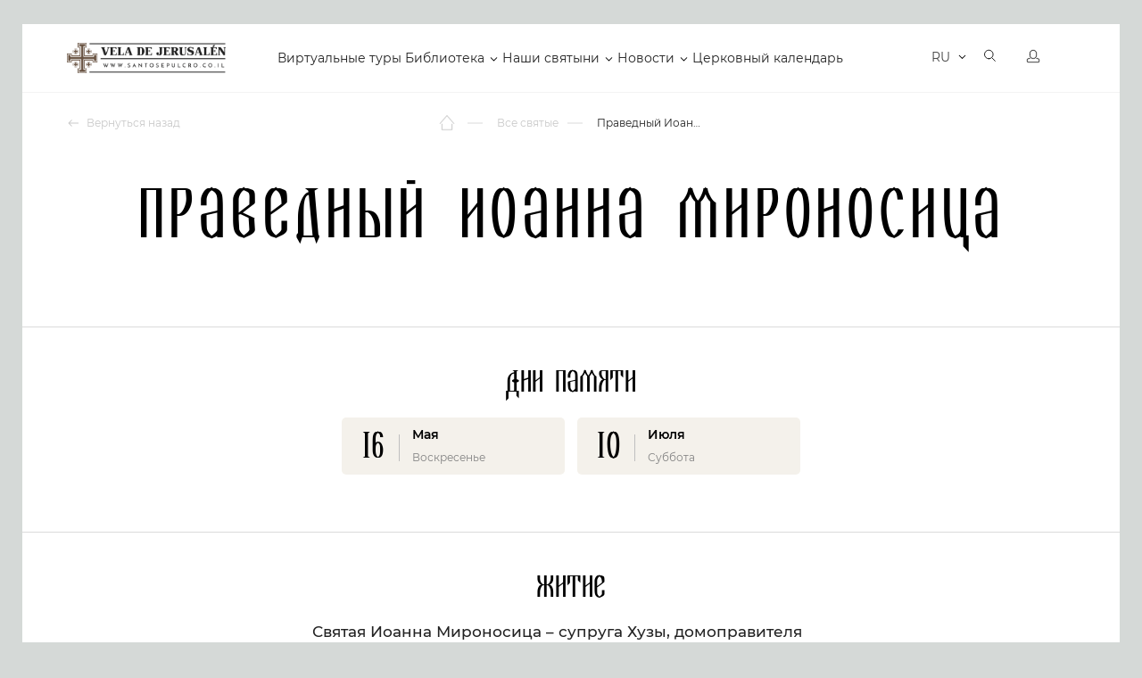

--- FILE ---
content_type: text/html; charset=UTF-8
request_url: https://santosepulcro.co.il/saints/ioanna-mironosica/
body_size: 17626
content:
<!doctype html>
<html dir="ltr" lang="ru">
<head>
	<title>Житие Святого Житие Святого Иоанна мироносица.. Читайте на сайте Свеча Иерусалима.</title>
	<link rel="stylesheet" href="https://cdnjs.cloudflare.com/ajax/libs/font-awesome/6.0.0-beta3/css/all.min.css">
	
		<meta http-equiv="Content-Type" content="text/html; charset=UTF-8" />
<meta name="robots" content="index, follow" />
<meta name="keywords" content="Праведный Иоанна мироносица, святые, житие, тропари, молитвы, каноны, акафисты" />
<meta name="description" content="Полное описание Жития Святого Житие Святого Иоанна мироносица.. Узнайте историю, Житие и информацию по этому Святому." />
<script type="text/javascript" data-skip-moving="true">var t = window; t.dataLayer = t.dataLayer || []; t.conversionpro_config = t.conversionpro_config || {'ready_ym':'Y','metrika_id':'55125448','ready_ga':'Y','analytics_id':'UA-75591469-1','ready_rt':'N','container_name':'dataLayer','site_id':'s1','base_currency':'RUB'};</script>
<script type="text/javascript" data-skip-moving="true">(function(w, d, n) {var cl = "bx-core";var ht = d.documentElement;var htc = ht ? ht.className : undefined;if (htc === undefined || htc.indexOf(cl) !== -1){return;}var ua = n.userAgent;if (/(iPad;)|(iPhone;)/i.test(ua)){cl += " bx-ios";}else if (/Android/i.test(ua)){cl += " bx-android";}cl += (/(ipad|iphone|android|mobile|touch)/i.test(ua) ? " bx-touch" : " bx-no-touch");cl += w.devicePixelRatio && w.devicePixelRatio >= 2? " bx-retina": " bx-no-retina";var ieVersion = -1;if (/AppleWebKit/.test(ua)){cl += " bx-chrome";}else if ((ieVersion = getIeVersion()) > 0){cl += " bx-ie bx-ie" + ieVersion;if (ieVersion > 7 && ieVersion < 10 && !isDoctype()){cl += " bx-quirks";}}else if (/Opera/.test(ua)){cl += " bx-opera";}else if (/Gecko/.test(ua)){cl += " bx-firefox";}if (/Macintosh/i.test(ua)){cl += " bx-mac";}ht.className = htc ? htc + " " + cl : cl;function isDoctype(){if (d.compatMode){return d.compatMode == "CSS1Compat";}return d.documentElement && d.documentElement.clientHeight;}function getIeVersion(){if (/Opera/i.test(ua) || /Webkit/i.test(ua) || /Firefox/i.test(ua) || /Chrome/i.test(ua)){return -1;}var rv = -1;if (!!(w.MSStream) && !(w.ActiveXObject) && ("ActiveXObject" in w)){rv = 11;}else if (!!d.documentMode && d.documentMode >= 10){rv = 10;}else if (!!d.documentMode && d.documentMode >= 9){rv = 9;}else if (d.attachEvent && !/Opera/.test(ua)){rv = 8;}if (rv == -1 || rv == 8){var re;if (n.appName == "Microsoft Internet Explorer"){re = new RegExp("MSIE ([0-9]+[\.0-9]*)");if (re.exec(ua) != null){rv = parseFloat(RegExp.$1);}}else if (n.appName == "Netscape"){rv = 11;re = new RegExp("Trident/.*rv:([0-9]+[\.0-9]*)");if (re.exec(ua) != null){rv = parseFloat(RegExp.$1);}}}return rv;}})(window, document, navigator);</script>


<link href="/bitrix/js/main/core/css/core.css?16148652973963" type="text/css"  rel="stylesheet" />
<link href="/local/components/dev/saints.detail/templates/.default/style.css?16230791657398" type="text/css"  rel="stylesheet" />
<link href="/local/templates/santosepulcro_052020/components/soobwa/soobwa.comments/comments/style.css?1703501462192" type="text/css"  rel="stylesheet" />
<link href="/local/templates/santosepulcro_052020/assets/template_styles.css?1747289299286815" type="text/css"  data-template-style="true"  rel="stylesheet" />
<link href="/local/templates/santosepulcro_052020/assets/intlTelInput.css?170350130814167" type="text/css"  data-template-style="true"  rel="stylesheet" />
<link href="/local/templates/santosepulcro_052020/assets/js/fancybox/jquery.fancybox.min.css?170350140412795" type="text/css"  data-template-style="true"  rel="stylesheet" />
<link href="/local/templates/santosepulcro_052020/assets/pravki18.11.2020.css?172658626161862" type="text/css"  data-template-style="true"  rel="stylesheet" />
<link href="/local/templates/santosepulcro_052020/assets/examples.css?17035013074128" type="text/css"  data-template-style="true"  rel="stylesheet" />
<link href="/local/templates/santosepulcro_052020/styles.css?171819954614967" type="text/css"  data-template-style="true"  rel="stylesheet" />
<link href="/local/templates/santosepulcro_052020/template_styles.css?172680455321543" type="text/css"  data-template-style="true"  rel="stylesheet" />



<meta name="viewport" content="width=device-width, initial-scale=1">



		<meta name="google-site-verification" content="Bqc7dN8A0piUtmUNYCfFNzmYQvMyyGTyvHUvUcdxzI4" />

	<link rel="apple-touch-icon" sizes="180x180" href="/local/templates/santosepulcro_052020/assets/apple-touch-icon.png">
	<link rel="icon" type="image/png" sizes="32x32" href="/local/templates/santosepulcro_052020/assets/favicon-32x32.png">
	<link rel="icon" type="image/png" sizes="16x16" href="/local/templates/santosepulcro_052020/assets/favicon-16x16.png">
	<link rel="manifest" href="/local/templates/santosepulcro_052020/assets/site.webmanifest">
	<link rel="mask-icon" href="/local/templates/santosepulcro_052020/assets/safari-pinned-tab.svg" color="#9f372f">
	<meta name="msapplication-TileColor" content="#9f372f">
	<meta name="theme-color" content="#9f372f">
	<meta name="p:domain_verify" content="6b0d74403bcc0389b11791b4999741a1"/>

	<!-- Yandex.Metrika counter -->
<noscript><div><img src="https://mc.yandex.ru/watch/55125448" style="position:absolute; left:-9999px;" alt="" /></div></noscript>
<!-- /Yandex.Metrika counter -->
	<!-- Google Tag Manager -->
<!-- End Google Tag Manager -->
</head>
<body>
<!-- Google Tag Manager (noscript) -->
<noscript><iframe src="https://www.googletagmanager.com/ns.html?id=GTM-T97S74D"
height="0" width="0" style="display:none;visibility:hidden"></iframe></noscript>
<!-- End Google Tag Manager (noscript) -->

	<div class="page-wrapper  ">
		<!--Header-->
		<header id="header" class="b-header ">
			<div class="b-header__inner">
				<div class="wrapper">
					<!--Лого-->
					<a href="/" class="b-header__logo">
						Vela de Jerusalén
					</a>
					<!--Меню-->
					<!--TODO: Для активного меню добавлять для тега li класс active -->
					<!--TODO: Для меню с подпунктами добавлять для тега li класс parent -->
					<nav class="b-header__menu">
					
<ul>


	
	
		
							<li><a href="/virtualnyy-tur/" class="root-item">Виртуальные туры</a></li>
			
		
	
	

	
	
					<li class="parent"><a href="/library/" class="root-item">Библиотека</a>
				<ul>
		
	
	

	
	
		
							<li><a href="/books/">Библия</a></li>
			
		
	
	

	
	
		
							<li><a href="/library/">Библиотека</a></li>
			
		
	
	

			</ul></li>	
	
					<li class="parent"><a href="/religious-objects/" class="root-item">Наши святыни</a>
				<ul>
		
	
	

	
	
		
							<li><a href="/religious-objects/">Святые места</a></li>
			
		
	
	

	
	
		
							<li class="item-selected"><a href="/saints/">Все святые</a></li>
			
		
	
	

	
	
		
							<li><a href="/icons/">Все иконы</a></li>
			
		
	
	

	
	
		
							<li><a href="/molitvy/">Молитвы</a></li>
			
		
	
	

			</ul></li>	
	
					<li class="parent"><a href="/newsnew/" class="root-item">Новости</a>
				<ul>
		
	
	

	
	
		
							<li><a href="/newsnew/">Новости</a></li>
			
		
	
	

	
	
		
							<li><a href="/news/">Иcтории</a></li>
			
		
	
	

	
	
		
							<li><a href="/tolkovanie/">Толкование Евангелия</a></li>
			
		
	
	

			</ul></li>	
	
		
							<li><a href="/calendar/" class="root-item">Церковный календарь</a></li>
			
		
	
	


</ul>
					</nav>

					<div class="b-header__panel notranslate">
						<!-- Корзина-->
						<button data-mini-cart="open" class="b-header__cart" aria-label="Открыть корзину">
							<i aria-hidden="true"></i>
							<span></span>
							<em class="carat-mini-hint">
								Товар добавлен в корзину							</em>
						</button>
						<!-- Язык -->
						<div class="b-header__lang">
													<select class="lang-select theme-lang" aria-label="Выбор языка сайта" onChange="window.location=$(this).val();">
																<option value="/ru/saints/ioanna-mironosica/" data-google-lang="ru" data-image="/local/templates/santosepulcro_052020/assets/images/flag-ru.svg" selected>RU</option>
																<option value="/en/saints/ioanna-mironosica/" data-google-lang="en" data-image="/local/templates/santosepulcro_052020/assets/images/flag-en.svg" >EN</option>
																<option value="/fr/saints/ioanna-mironosica/" data-google-lang="fr" data-image="/local/templates/santosepulcro_052020/assets/images/flag-fr.svg" >FR</option>
																<option value="/de/saints/ioanna-mironosica/" data-google-lang="de" data-image="/local/templates/santosepulcro_052020/assets/images/flag-de.svg" >DE</option>
																<option value="/it/saints/ioanna-mironosica/" data-google-lang="it" data-image="/local/templates/santosepulcro_052020/assets/images/flag-it.svg" >IT</option>
																<option value="/es/saints/ioanna-mironosica/" data-google-lang="es" data-image="/local/templates/santosepulcro_052020/assets/images/flag-es.svg" >ES</option>
																<option value="/pt/saints/ioanna-mironosica/" data-google-lang="pt" data-image="/local/templates/santosepulcro_052020/assets/images/flag-pt.svg" >PT</option>
																<option value="/hy/saints/ioanna-mironosica/" data-google-lang="hy" data-image="/local/templates/santosepulcro_052020/assets/images/flag-hy.svg" >HY</option>
																<option value="/ar/saints/ioanna-mironosica/" data-google-lang="ar" data-image="/local/templates/santosepulcro_052020/assets/images/flag-ar.svg" >AR</option>
																<option value="/sr/saints/ioanna-mironosica/" data-google-lang="sr" data-image="/local/templates/santosepulcro_052020/assets/images/flag-sr.svg" >SR</option>
															</select>
												</div>
						<!-- Поиск -->
						<a href="/search/" class="b-header__search" aria-label="Открыть поиск">
							<i aria-hidden="true"></i>
						</a>
						<!-- Вход -->
						<a href="/personal/" class="b-header__user" aria-label="Открыть профиль">
							<i aria-hidden="true"></i>
						</a>
						<!-- Мобильное меню-->
						<button data-mobile-menu="open" class="b-header__toggle" aria-label="Открыть меню">
						<span class="caret" aria-hidden="true">
							<i></i>
						</span>
						</button>
					</div>
				</div>
			</div>
			<!--Мобильное меню-->
			<div class="offcanvas-menu" data-mobile-menu="wrapper">
				<div class="offcanvas-menu__header">
					<a href="/personal/" class="offcanvas-menu__lk">
						<i class="b-icon-user" aria-hidden="true"></i>
						Личный кабинет					</a>
					<div class="offcanvas-menu__lang">
						<select class="lang-select theme-lang" aria-label="Выбор языка сайта" onChange="window.location=$(this).val();">
														<option value="/ru/saints/ioanna-mironosica/" data-image="/local/templates/santosepulcro_052020/assets/images/flag-ru.svg" selected>RU</option>
														<option value="/en/saints/ioanna-mironosica/" data-image="/local/templates/santosepulcro_052020/assets/images/flag-en.svg" >EN</option>
														<option value="/fr/saints/ioanna-mironosica/" data-image="/local/templates/santosepulcro_052020/assets/images/flag-fr.svg" >FR</option>
														<option value="/de/saints/ioanna-mironosica/" data-image="/local/templates/santosepulcro_052020/assets/images/flag-de.svg" >DE</option>
														<option value="/it/saints/ioanna-mironosica/" data-image="/local/templates/santosepulcro_052020/assets/images/flag-it.svg" >IT</option>
														<option value="/es/saints/ioanna-mironosica/" data-image="/local/templates/santosepulcro_052020/assets/images/flag-es.svg" >ES</option>
														<option value="/pt/saints/ioanna-mironosica/" data-image="/local/templates/santosepulcro_052020/assets/images/flag-pt.svg" >PT</option>
														<option value="/hy/saints/ioanna-mironosica/" data-image="/local/templates/santosepulcro_052020/assets/images/flag-hy.svg" >HY</option>
														<option value="/ar/saints/ioanna-mironosica/" data-image="/local/templates/santosepulcro_052020/assets/images/flag-ar.svg" >AR</option>
														<option value="/sr/saints/ioanna-mironosica/" data-image="/local/templates/santosepulcro_052020/assets/images/flag-sr.svg" >SR</option>
													</select>
					</div>
					<button class="offcanvas-menu__close" data-mobile-menu="close" aria-label="Закрыть мобильное меню">
						<i class="b-icon-modal-close" aria-hidden="true"></i>
					</button>
				</div>
				<!--Поиск-->
				<div class="offcanvas-search">
					<form action="/search/" class="offcanvas-search__form">
						<input type="text" name="q" class="offcanvas-search__input" placeholder="Поиск...">
						<button type="submit" class="offcanvas-search__button">
							<i class="b-icon-search-yellow" aria-hidden="true"></i>
						</button>
					</form>
				</div>
				<div class="offcanvas-menu__row">
					<div class="offcanvas-menu__title">
						Сервисы					</div>
					<div class="offcanvas-menu__menu">
					
<ul>


	
	
		
							<li><a href="/virtualnyy-tur/" class="root-item">Виртуальные туры</a></li>
			
		
	
	

	
	
		
							<li><a href="/books/" class="root-item">Библия</a></li>
			
		
	
	

	
	
		
							<li><a href="/library/" class="root-item">Библиотека</a></li>
			
		
	
	

	
	
		
							<li><a href="/religious-objects/" class="root-item">Святые места</a></li>
			
		
	
	

	
	
		
							<li><a href="/icons/" class="root-item">Иконы</a></li>
			
		
	
	

	
	
		
							<li><a href="/saints/" class="root-item-selected">Святые</a></li>
			
		
	
	

	
	
		
							<li><a href="/molitvy/" class="root-item">Молитвы</a></li>
			
		
	
	

	
	
		
							<li><a href="/molitvy/utrennie-molitvy/" class="root-item">Утренние молитвы</a></li>
			
		
	
	

	
	
		
							<li><a href="/molitvy/vechernie-molitvy/" class="root-item">Вечерние молитвы</a></li>
			
		
	
	

	
	
		
							<li><a href="/calendar/" class="root-item">Церковный календарь</a></li>
			
		
	
	

	
	
		
							<li><a href="/marketplace/" class="root-item">Освященные предметы</a></li>
			
		
	
	


</ul>
					</div>
				</div>
				<div class="offcanvas-menu__row">
					<div class="offcanvas-menu__title">
						Навигация					</div>
					<div class="offcanvas-menu__menu">
					
<ul>


	
	
		
							<li><a href="/about/" class="root-item">О нас</a></li>
			
		
	
	

	
	
		
							<li><a href="/newsnew/" class="root-item">Новости</a></li>
			
		
	
	

	
	
		
							<li><a href="/news/" class="root-item">Истории</a></li>
			
		
	
	

	
	
		
							<li><a href="/tolkovanie/" class="root-item">Толкование Евангелие</a></li>
			
		
	
	

	
	
		
							<li><a href="/marketplace/oplata/" class="root-item">Оплата</a></li>
			
		
	
	

	
	
		
							<li><a href="/marketplace/dostavka/" class="root-item">Доставка</a></li>
			
		
	
	

	
	
		
							<li><a href="/marketplace/return_policy/" class="root-item">Политика возврата товаров</a></li>
			
		
	
	


</ul>
					</div>
				</div>

				


				<div class="offcanvas-menu__row">
					<div class="offcanvas-menu__title">
						Контакты					</div>
									</div>
				<div class="offcanvas-menu__row">
					<div class="offcanvas-menu__title">
						Социальные сети					</div>
					<div class="footer-soc">
						
<a href="https://www.facebook.com/VeladeJerusalem/" rel="nofollow noopener" target="_blank" title="Facebook">
    <i class="b-icon-soc-fb-grey" aria-hidden="true"></i>
</a>
<a href="https://vk.com/santosepulcro" rel="nofollow noopener" target="_blank" title="VK">
    <i class="b-icon-soc-vk-grey" aria-hidden="true"></i>
</a>
<a href="https://ok.ru/candlejerusalem" rel="nofollow noopener" target="_blank" title="Одноклассники">
    <i class="b-icon-soc-odn-grey" aria-hidden="true"></i>
</a>
<a href="https://www.youtube.com/channel/UCt7BMlSrA1l2kBERmbwFCEw" rel="nofollow noopener" target="_blank"
   title="Youtube">
    <i class="b-icon-soc-yt-grey" aria-hidden="true"></i>
    </a>


    <a href="https://zen.yandex.ru/id/5d03f9bac030570d67801a08" rel="nofollow noopener" target="_blank"
   title="Яндекс Дзен">
    <i class="b-icon-soc-dz-grey" aria-hidden="true" style="background: url(/local/templates/santosepulcro_052020/assets/images/dzen.png);
    width: 16px;
    height: 16px;"></i>
    </a>					</div>
				</div>

			
				 <div class="menu-toggle">
					  <input id="checkbox" type="checkbox"  />
					  <label class="button-toggle" for="checkbox">
					    <div class="dot"></div>
					  </label>
					  <div class="menu-line"> 
					    Хочу видеть католический контент
					  </div>
					  
					</div> 

				

							</div>
		</header>

				<!-- Блок навигации -->
		<div class="page-header ">
			<div class="wrapper">
				<div class="page-header__inner">
									<div class="page-header__back">
						<a href="#">
							<i class="b-icon-back-gery" aria-hidden="true"></i>
							Вернуться назад						</a>
					</div>
									<div class="page-header__pathway">
<ol class="pathway" itemscope itemtype="http://schema.org/BreadcrumbList">
							<li class="pathway__item is-home" itemprop="itemListElement" itemscope itemtype="http://schema.org/ListItem">
								<a itemprop="item" href="/" title="Главная страница">
									<i class="b-icon-home" aria-hidden="true"></i>
									<span itemprop="name">Главная страница</span>
								</a>

								<meta itemprop="position" content="1" />
							</li>
							<li class="pathway__item" itemprop="itemListElement" itemscope itemtype="http://schema.org/ListItem">
								<a itemprop="item" href="/saints/" title="Все святые">
									
									<span itemprop="name">Все святые</span>
								</a>

								<meta itemprop="position" content="2" />
							</li>
							<li class="pathway__item" itemprop="itemListElement" itemscope itemtype="http://schema.org/ListItem">
								<strong itemprop="item" title="Праведный Иоанна мироносица">
									<span itemprop="name">Праведный Иоанна мироносица</span>
								</strong>
								<meta itemprop="position" content="3" />
							</li></ol>					</div>
					
									</div>
			</div>
		</div>







		




		  <style type="text/css">
/* Основные стили для .slider-home */

.menu-toggle {
    display: flex;
    padding: 10px 15px;
    text-decoration: none;
    font-size: 14px;
    color: #818181;
    transition: color 0.3s;
    background: transparent;
    border: 0;
    position: inherit;
    bottom: 20px;
    align-items: center;
}

.menu-toggle .menu-line {
    white-space: nowrap;
    padding: 0 20px;
}

input#checkbox {
  display: none;
}
input#checkbox:checked + .button {
  filter: none;
}


@media screen and (max-width: 1024px) {


.menu-toggle {
    display: flex;
    padding: 21px 0px !important;
    text-decoration: none;
    font-size: 14px;
    color: #818181;
    transition: color 0.3s;
    background: transparent;
    border: 0;
    bottom: 20px;
    position: relative !important;
    align-items: center;
    flex-wrap: nowrap;
    flex-direction: row;
    width: 100%;
    margin-top: 20px;
}

.menu-toggle .menu-line {
    white-space: nowrap;
    padding: 0 20px;
}


.button-toggle {
 
    width: 40px;
}

.menu-toggle .menu-line {

    width: 20%;

}

</style>






































































































































































































































































































































































































































































































































































































































































































































































































































































































































































































































































































































































































































































































































































































































































































































































































































































































































































































































































































































































































































































































































































































































































































































































































































































































































































































































<div class="page-panel">
    <div class="wrapper">
        <h1 class="page-panel__title is-center">Праведный Иоанна мироносица</h1>
    </div>
</div>


<div class="saint-detail">
    <div class="saint-detail__gallery">
                    <div data-slider="saints">
                <div class="wrapper">
                    <div class="saint-detail__slider">
                        <div class="swiper-container">
                            <div class="swiper-wrapper">
                                                            </div>
                        </div>
                        <div class="saints-slider__nav">
                            <div class="swiper-button-prev"></div>
                            <div class="swiper-pagination"></div>
                            <div class="swiper-button-next"></div>
                        </div>
                    </div>
                </div>
            </div>
            </div>
            <hr>
        <div class="saint-detail__dates">
            <div class="wrapper">
                <div class="saint-detail__subtitle">Дни памяти</div>
                <div class="saint-dates__items">
                                                                    <a href="/calendar/16.05.2026/" target="_blank"
                           class="saint-dates__item">
                            <div class="saint-dates__left">16</div>
                            <div class="saint-dates__right">
                                <div class="saint-dates__right--title">Мая                                    <!-- , 2021 год -->
                                </div>
                                <div class="saint-dates__right--subtitle">Воскресенье</div>
                            </div>
                        </a>
                                                                    <a href="/calendar/10.07.2026/" target="_blank"
                           class="saint-dates__item">
                            <div class="saint-dates__left">10</div>
                            <div class="saint-dates__right">
                                <div class="saint-dates__right--title">Июля                                    <!-- , 2021 год -->
                                </div>
                                <div class="saint-dates__right--subtitle">Суббота</div>
                            </div>
                        </a>
                                    </div>
            </div>
        </div>
                <hr>
        <div class="saint-detail__description">
            <div class="wrapper">
                <div class="saint-detail__subtitle">Житие</div>
                <div class="saint-detail__wrapper">
                    
<h3>Святая Иоанна Мироносица – супруга Хузы, домоправителя Ирода</h3>
<p>Святая Иоанна Мироносица, жена Хузы, управляющего домом царя Ирода, является одной из женщин, которые сопровождали Господа Иисуса Христа во время Его земного служения. Она была преданной ученицей и оказывала помощь Спасителю, следуя за Ним вместе с другими женщинами, поддерживавшими Его миссию.</p>

<p>После трагической Крестной смерти Господа, Иоанна вместе с другими святыми женами пришла ко Гробу Христа, чтобы помазать Его тело благовониями. Однако вместо печали они услышали от ангелов радостную весть о славном Воскресении Спасителя. Эта весть стала одним из важнейших событий в христианской истории, свидетельствуя о победе жизни над смертью.</p>

<p>Согласно преданиям, Иоанна была одной из немногих, кто имел доступ к царскому двору благодаря положению её мужа. Это позволяло ей быть осведомлённой о событиях, происходивших при дворе Ирода. Некоторые источники предполагают, что её положение могло сыграть роль в распространении раннего христианского учения среди знатных слоёв общества.</p>

<p>Также Иоанна упоминается в Евангелии от Луки (Лк. 8:3), где говорится о женщинах, которые служили Христу своим имуществом. Этот факт подчёркивает её преданность делу Господа и готовность жертвовать ради Его миссии.</p>

<p>Святая Иоанна Мироносица почитается как одна из первых свидетельниц Воскресения Христова. Её пример преданности, веры и служения вдохновляет христиан по всему миру на протяжении веков.</p>
<img class="fit-picture" src="/img/jc.png" alt="Святы на сайте Свеча Иерусалима">                    <!-- <br />
<h3>Святая Иоанна Мироносица – супруга Хузы, домоправителя Ирода</h3><br />
<p>Святая Иоанна Мироносица, жена Хузы, управляющего домом царя Ирода, является одной из женщин, которые сопровождали Господа Иисуса Христа во время Его земного служения. Она была преданной ученицей и оказывала помощь Спасителю, следуя за Ним вместе с другими женщинами, поддерживавшими Его миссию.</p><br />
<br />
<p>После трагической Крестной смерти Господа, Иоанна вместе с другими святыми женами пришла ко Гробу Христа, чтобы помазать Его тело благовониями. Однако вместо печали они услышали от ангелов радостную весть о славном Воскресении Спасителя. Эта весть стала одним из важнейших событий в христианской истории, свидетельствуя о победе жизни над смертью.</p><br />
<br />
<p>Согласно преданиям, Иоанна была одной из немногих, кто имел доступ к царскому двору благодаря положению её мужа. Это позволяло ей быть осведомлённой о событиях, происходивших при дворе Ирода. Некоторые источники предполагают, что её положение могло сыграть роль в распространении раннего христианского учения среди знатных слоёв общества.</p><br />
<br />
<p>Также Иоанна упоминается в Евангелии от Луки (Лк. 8:3), где говорится о женщинах, которые служили Христу своим имуществом. Этот факт подчёркивает её преданность делу Господа и готовность жертвовать ради Его миссии.</p><br />
<br />
<p>Святая Иоанна Мироносица почитается как одна из первых свидетельниц Воскресения Христова. Её пример преданности, веры и служения вдохновляет христиан по всему миру на протяжении веков.</p><br />
<img class="fit-picture" src="/img/jc.png" alt="Святы на сайте Свеча Иерусалима"> -->
                </div>
            </div>
        </div>
            
      <!--        <hr>
        <div class="saint-detail__prayers">
            <div class="wrapper">
                <div class="saint-detail__subtitle">Житие старое</div>
                <div class="saint-detail__wrapper">
                                             <div class="saints-prayers__item">
                            <div class="saints-prayers__title">&</div>
                            <div class="saints-prayers__text">&</div>
                        </div>
                                             <div class="saints-prayers__item">
                            <div class="saints-prayers__title">H</div>
                            <div class="saints-prayers__text">H</div>
                        </div>
                    
                    <div class="saints-prayers__item">
                            <div class="saints-prayers__title">H</div>
                            <div class="saints-prayers__text">&lt;p&gt;Жизнь и труды апостолов &ndash; Иоанна, жена Хузы, домоправителя Иродова&lt;/p&gt; &lt;p&gt;Свя&shy;тая Иоан&shy;на Ми&shy;ро&shy;но&shy;си&shy;ца, су&shy;пру&shy;га Ху&shy;зы, до&shy;мо&shy;пра&shy;ви&shy;те&shy;ля ца&shy;ря Иро&shy;да, бы&shy;ла од&shy;ной из жен, сле&shy;до&shy;вав&shy;ших за Гос&shy;по&shy;дом Иису&shy;сом Хри&shy;стом во вре&shy;мя Его про&shy;по&shy;ве&shy;ди, и слу&shy;жи&shy;ла Ему. Вме&shy;сте с дру&shy;ги&shy;ми же&shy;на&shy;ми по&shy;сле Крест&shy;ной смер&shy;ти Спа&shy;си&shy;те&shy;ля свя&shy;тая Иоан&shy;на при&shy;хо&shy;ди&shy;ла ко Гро&shy;бу, чтобы по&shy;ма&shy;зать ми&shy;ром Свя&shy;тое Те&shy;ло Гос&shy;по&shy;да, и слы&shy;ша&shy;ла от Ан&shy;ге&shy;лов ра&shy;дост&shy;ную весть о Его слав&shy;ном Вос&shy;кре&shy;се&shy;нии.&lt;/p&gt;</div>
                        </div>
                </div>
            </div>
        </div> -->
    





    

    				<section class="module help-section grey">
			<div class="wrapper">
				<h2 class="module__title center">
										Помощь<br>верующим									</h2>
				<div class="help-list ">
										<a href="/services/candle/" class="help-list__item">
						<span class="help-item__image">
							<!--TODO: Размер 280x180-->
							<img src="/local/templates/santosepulcro_052020/assets/images/help-placeholder.png" data-src="/local/templates/santosepulcro_052020/assets/images/help-1.jpg" alt="Зажечь свечу" class="lazy">
						</span>
						<span class="help-item__title">
							Возжечь свечу						</span>
						<span class="help-item__desc">
							Зажжем свечу за Вас в выбранном Вами месте						</span>
					</a>
															<a href="/services/letter/" class="help-list__item">
						<span class="help-item__image">
							<!--TODO: Размер 280x180-->
							<img src="/local/templates/santosepulcro_052020/assets/images/help-placeholder.png" data-src="/local/templates/santosepulcro_052020/assets/images/help-2.jpg" alt="Молитвенное письмо" class="lazy">
						</span>
						<span class="help-item__title">
							Молитвенное письмо						</span>
						<span class="help-item__desc">
							Передайте через наш сайт Ваши молитвы Богу к святыням Храма Гроба Господня						</span>
					</a>
										<a href="/marketplace/" class="help-list__item">
						<span class="help-item__image">
							<!--TODO: Размер 280x180-->
							<img src="/local/templates/santosepulcro_052020/assets/images/help-placeholder.png" data-src="/local/templates/santosepulcro_052020/assets/images/help-3.jpg" alt="Освященные товары" class="lazy">
						</span>
						<span class="help-item__title">
							Освященные предметы из Израиля						</span>
						<span class="help-item__desc">
							Каталог освященных товаров на Камне Миропомазания						</span>
					</a>
				</div>
			</div>
		</section>
    			<aside class="module light">
				<div class="wrapper">
					<h4 class="module__title center" id="comments">
						Комментарии к святому					</h4>
					<div class="comments">
						<div class="js-get-comment-saints_1029480">

												
		                
						 
						 </div>

						<!-- Форма ответа -->
						<div class="comments__form">
							<div class="comments-form">
								<div class="comments-form__link">
									<button type="button" class="comments-form__more">
										<i class="b-icon-comments-yellow-light" aria-hidden="true"></i> Добавить комментарий									</button>
								</div>

								<div class="comments_thanks"><p>Ваш комментарий добавлен</p></div>

								<form class="comments-form__form js-comments-form">
								
					                <p>Для того чтобы оставить комментарий авторизуйтесь или зарегистрируйтесь</p>

					                    <div class="comments_not_auth_link">
					                        <a href="/personal/?backurl=/saints/ioanna-mironosica/"
					                           class="b-btn"><span>Авторизация</span></a>
					                        <a href="/personal/?register=yes&backurl=/saints/ioanna-mironosica/"
					                           class="b-btn red"><span>Регистрация</span></a>
					                    </div>

					        						        </form>
							</div>
						</div>

											</div>
				</div>
			</aside>
    <section class="v-tour-section border-top calendar-text-section">
        <div class="wrapper">
            <h2 class="module__title center">
                Все святые            </h2>
            <div class="v-tour-section__desc">
                <p>Святым человеком в христианстве называют угодников Божьих смысл жизни которых заключался в несении людям света и любви от Господа. Для святого Бог стал всем через глубокое переживание и общение с Ним. Все святые, чьи жития, лики и даты поминовения мы собрали для вас в этом разделе, вели праведную духовную жизнь и обрели чистоту сердца.</p>            </div>
        </div>
    </section>
</div>

		<footer class="footer">
			<div class="wrapper">
				<div class="footer__grid">
					<div class="footer__cell">
						<div class="footer__title">
							Сервисы						</div>
						
<ul class="footer__menu">


	
	
		
							<li><a href="/religious-objects/?with_tour" class="root-item">Виртуальные туры</a></li>
			
		
	
	

	
	
		
							<li><a href="/religious-objects/" class="root-item">Святые места</a></li>
			
		
	
	

	
	
		
							<li><a href="/donate/" class="root-item">Пожертвование</a></li>
			
		
	
	


</ul>
					</div>
					<div class="footer__cell">
						<div class="footer__title">
							Навигация						</div>
						
<ul class="footer__menu">


	
	
		
							<li><a href="/about/" class="root-item">О нас</a></li>
			
		
	
	

	
	
		
							<li><a href="/confidence-policy/" class="root-item">Политика конфиденциальности</a></li>
			
		
	
	

	
	
		
							<li><a href="/user-agreement/" class="root-item">Пользовательское соглашение</a></li>
			
		
	
	

	
	
		
							<li><a href="/marketplace/oplata/" class="root-item">Оплата</a></li>
			
		
	
	

	
	
		
							<li><a href="/marketplace/dostavka/" class="root-item">Доставка</a></li>
			
		
	
	

	
	
		
							<li><a href="/marketplace/return_policy/" class="root-item">Политика возврата товаров</a></li>
			
		
	
	

	
	
		
							<li><a href="/partner/" class="root-item">Для партнеров</a></li>
			
		
	
	


</ul>
					</div>
					<div class="footer__cell is-contact">
						<div class="footer__title">
							Контакты						</div>
						<div class="footer__desc">
							<p>9462407, Израиль, Иерусалим, ул. Бен-Иегуда, 13</p>
							<p><a href="mailto:coordinator@santosepulcro.co.il">coordinator@santosepulcro.co.il</a></p>
						</div>
					</div>
					<div class="footer__cell is-soc">
						<div class="footer__title">
							Социальные сети						</div>
						<div class="footer__desc">
							<div class="footer-soc">
								
<a href="https://www.facebook.com/VeladeJerusalem/" rel="nofollow noopener" target="_blank" title="Facebook">
    <i class="b-icon-soc-fb-grey" aria-hidden="true"></i>
</a>
<a href="https://vk.com/santosepulcro" rel="nofollow noopener" target="_blank" title="VK">
    <i class="b-icon-soc-vk-grey" aria-hidden="true"></i>
</a>
<a href="https://ok.ru/candlejerusalem" rel="nofollow noopener" target="_blank" title="Одноклассники">
    <i class="b-icon-soc-odn-grey" aria-hidden="true"></i>
</a>
<a href="https://www.youtube.com/channel/UCt7BMlSrA1l2kBERmbwFCEw" rel="nofollow noopener" target="_blank"
   title="Youtube">
    <i class="b-icon-soc-yt-grey" aria-hidden="true"></i>
    </a>


    <a href="https://zen.yandex.ru/id/5d03f9bac030570d67801a08" rel="nofollow noopener" target="_blank"
   title="Яндекс Дзен">
    <i class="b-icon-soc-dz-grey" aria-hidden="true" style="background: url(/local/templates/santosepulcro_052020/assets/images/dzen.png);
    width: 16px;
    height: 16px;"></i>
    </a>							</div>
						</div>
					</div>
				</div>
			</div>
		</footer>
	</div>

	<div class="cart-mini__panel" data-mini-cart="wrapper"></div>
	<div class="offcanvas-filter__bg" aria-hidden="true" data-mini-cart="close"></div>

	
<div id="fb-root"></div>

  <style>
       .resize-btn, .scroll-top-btn, .font-control-btn, .favorite-btn {
      position: fixed;
      bottom: 100px;
      right: 10px;
      padding: 18px 14px;
      background: rgba(170, 170, 170, 0.5);
      border-radius: 5px;
      cursor: pointer;
      height: 53px;
        width: 53px;


      box-sizing: border-box;
      z-index: 49;
      border: 0;
    }
        .resize-btn {
      bottom: 140px;
    }
    .scroll-top-btn {
      bottom: 10px;
      display: none;
    }
    .favorite-btn {
      bottom: 75px;
/*      background: rgba(170, 170, 170, 0.5);*/
    }
    .font-control-btn, .resize-btn {
      display: none;
    }

    .resize-btn {
   		z-index: 49;

    }


    .font-control-btn.increase {
      bottom: 140px;
      right: 65px;
    }
    .font-control-btn.decrease {
      bottom: 140px;
      right: 120px;
    }
    /* .favorite-btn svg {
        width: 24px;
        height: 24px;
    }
*/

      .favorite-btn {
        position: fixed;
        bottom: 75px;
        right: 10px;
        width: 53px;
        height: 53px;
        cursor: pointer;
        padding: 14px 18px;
/*        background: rgba(255, 223, 186, 0.7);*/
        border: none;
        border-radius: 5px;
        display: flex;
        align-items: center;
        justify-content: center;
        overflow: visible;
        }

    /* Скроем чекбокс */
    .favorite-btn input.checkbox {
        display: none;
    }

    /* SVG сердечко */
    .favorite-btn svg {
        width: 90%;
        height: 90%;
    }

    /* Изначальное состояние: пустое сердечко */
    .favorite-btn svg path {
      	fill: none;
        stroke: #E2264D;
        stroke-width: 2;
        transition: fill 0.3s ease;
    }

    /* Анимация заполнения при нажатии */
    .checkbox:checked + label svg path {
    	  fill: #E2264D;
        stroke: #E2264D;
        animation: fillHeart 0.5s forwards, scaleHeart 0.5s forwards;
    }

    /* Ключевые кадры для анимации заполнения */
    @keyframes fillHeart {
        0% {
            fill: none;
        }
        100% {
            fill: #E2264D;
        }
    }

    /* Ключевые кадры для легкого увеличения */
    @keyframes scaleHeart {
        0% {
            transform: scale(1);
        }
        50% {
            transform: scale(1.1);
        }
        100% {
            transform: scale(1);
        }
    }

  </style>



  <button class="scroll-top-btn">
    <svg xmlns="http://www.w3.org/2000/svg" width="24" height="24" fill="none" viewBox="0 0 24 24" stroke="currentColor">
      <path stroke-linecap="round" stroke-linejoin="round" stroke-width="2" d="M5 15l7-7 7 7" />
    </svg>
  </button>


    <script type="text/javascript">if(!window.BX)window.BX={};if(!window.BX.message)window.BX.message=function(mess){if(typeof mess=='object') for(var i in mess) BX.message[i]=mess[i]; return true;};</script>
<script type="text/javascript">(window.BX||top.BX).message({'JS_CORE_LOADING':'Загрузка...','JS_CORE_NO_DATA':'- Нет данных -','JS_CORE_WINDOW_CLOSE':'Закрыть','JS_CORE_WINDOW_EXPAND':'Развернуть','JS_CORE_WINDOW_NARROW':'Свернуть в окно','JS_CORE_WINDOW_SAVE':'Сохранить','JS_CORE_WINDOW_CANCEL':'Отменить','JS_CORE_WINDOW_CONTINUE':'Продолжить','JS_CORE_H':'ч','JS_CORE_M':'м','JS_CORE_S':'с','JSADM_AI_HIDE_EXTRA':'Скрыть лишние','JSADM_AI_ALL_NOTIF':'Показать все','JSADM_AUTH_REQ':'Требуется авторизация!','JS_CORE_WINDOW_AUTH':'Войти','JS_CORE_IMAGE_FULL':'Полный размер'});</script>
<script type="text/javascript">(window.BX||top.BX).message({'LANGUAGE_ID':'ru','FORMAT_DATE':'DD.MM.YYYY','FORMAT_DATETIME':'DD.MM.YYYY HH:MI:SS','COOKIE_PREFIX':'BITRIX_SM','SERVER_TZ_OFFSET':'3600','SITE_ID':'s1','SITE_DIR':'/','USER_ID':'','SERVER_TIME':'1770139106','USER_TZ_OFFSET':'7200','USER_TZ_AUTO':'Y','bitrix_sessid':'d6bd0d5ef8aabe6de907c7c07a2c84f6'});</script><script type="text/javascript" src="/bitrix/js/main/core/core.js?1614865297123541"></script>
<script type="text/javascript" src="/bitrix/js/main/core/core_promise.js?16148652975220"></script>
<script type="text/javascript" src="/bitrix/js/main/polyfill/promise/js/promise.js?16148652978241"></script>
<script type="text/javascript" src="/bitrix/js/main/core/core_ajax.js?161486529741997"></script>
<script type="text/javascript" src="/bitrix/js/main/loadext/loadext.js?16148652972917"></script>
<script type="text/javascript" src="/bitrix/js/main/loadext/extension.js?16148652972895"></script>
<script type="text/javascript" src="/bitrix/js/intervolga.conversionpro/watcher.js?161486529518709"></script>
<script type="text/javascript" src="/bitrix/js/intervolga.conversionpro/watcher.ecommerce.js?16148652954832"></script>
<script type="text/javascript" src="//yastatic.net/share2/share.js"></script>
<script type="text/javascript">
					(function () {
						"use strict";

						var counter = function ()
						{
							var cookie = (function (name) {
								var parts = ("; " + document.cookie).split("; " + name + "=");
								if (parts.length == 2) {
									try {return JSON.parse(decodeURIComponent(parts.pop().split(";").shift()));}
									catch (e) {}
								}
							})("BITRIX_CONVERSION_CONTEXT_s1");

							if (cookie && cookie.EXPIRE >= BX.message("SERVER_TIME"))
								return;

							var request = new XMLHttpRequest();
							request.open("POST", "/bitrix/tools/conversion/ajax_counter.php", true);
							request.setRequestHeader("Content-type", "application/x-www-form-urlencoded");
							request.send(
								"SITE_ID="+encodeURIComponent("s1")+
								"&sessid="+encodeURIComponent(BX.bitrix_sessid())+
								"&HTTP_REFERER="+encodeURIComponent(document.referrer)
							);
						};

						if (window.frameRequestStart === true)
							BX.addCustomEvent("onFrameDataReceived", counter);
						else
							BX.ready(counter);
					})();
				</script>
<script type="text/javascript" src="/local/templates/santosepulcro_052020/assets/js/swiper.min.js?1703501357128707"></script>
<script type="text/javascript" src="/local/templates/santosepulcro_052020/assets/js/jquery-3.5.1.min.js?170350135889476"></script>
<script type="text/javascript" src="/local/templates/santosepulcro_052020/assets/js/multiple-select.min.js?170350135860353"></script>
<script type="text/javascript" src="/local/templates/santosepulcro_052020/assets/js/locale/multiple-select-ru-RU.min.js?1703501400630"></script>
<script type="text/javascript" src="/local/templates/santosepulcro_052020/assets/js/bundle.min.js?170350135862833"></script>
<script type="text/javascript" src="/local/templates/santosepulcro_052020/assets/js/datepicker.min.js?170350135735542"></script>
<script type="text/javascript" src="/local/templates/santosepulcro_052020/assets/js/fancybox/jquery.fancybox.min.js?170350140468253"></script>
<script type="text/javascript" src="/local/templates/santosepulcro_052020/assets/js/app.js?172596178556044"></script>
<script type="text/javascript" src="/local/templates/santosepulcro_052020/assets/js/jquery.cookie.js?17035013593140"></script>
<script type="text/javascript" src="/local/templates/santosepulcro_052020/script.js?173391710321789"></script>
<script type="text/javascript" src="/local/templates/santosepulcro_052020/utils.js?1703501295217624"></script>
<script type="text/javascript" src="/local/templates/santosepulcro_052020/assets/js/pravki18.11.2020.js?17035013582401"></script>
<script type="text/javascript" src="/local/templates/santosepulcro_052020/components/bitrix/menu/top/script.js?1703501568470"></script>
<script type="text/javascript" src="/local/templates/santosepulcro_052020/components/bitrix/menu/bottom/script.js?1703501570470"></script>
<script type="text/javascript" src="/local/components/dev/saints.detail/templates/.default/script.js?16230791651184"></script>
<script type="text/javascript" src="/local/templates/santosepulcro_052020/components/soobwa/soobwa.comments/comments/script.js?173391726813074"></script>
<script type="text/javascript">var _ba = _ba || []; _ba.push(["aid", "1aedb1b5fac2d1ea91034e3f11ebeff7"]); _ba.push(["host", "santosepulcro.co.il"]); (function() {var ba = document.createElement("script"); ba.type = "text/javascript"; ba.async = true;ba.src = (document.location.protocol == "https:" ? "https://" : "http://") + "bitrix.info/ba.js";var s = document.getElementsByTagName("script")[0];s.parentNode.insertBefore(ba, s);})();</script>


<script type="text/javascript" >
   (function(m,e,t,r,i,k,a){m[i]=m[i]||function(){(m[i].a=m[i].a||[]).push(arguments)};
   m[i].l=1*new Date();
   for (var j = 0; j < document.scripts.length; j++) {if (document.scripts[j].src === r) { return; }}
   k=e.createElement(t),a=e.getElementsByTagName(t)[0],k.async=1,k.src=r,a.parentNode.insertBefore(k,a)})
   (window, document, "script", "https://mc.yandex.ru/metrika/tag.js", "ym");

   ym(55125448, "init", {
        clickmap:true,
        trackLinks:true,
        accurateTrackBounce:true,
        webvisor:true,
        ecommerce:"dataLayer"
   });
</script>
<script>
		/*! @formatter:off
		/*! modernizr 3.6.0 (Custom Build) | MIT *
		 * https://modernizr.com/download/?-flexbox-flexboxtweener-overflowscrolling-setclasses !*/
		!function(e,n,t){function r(e,n){return typeof e===n}function o(){var e,n,t,o,s,i,l;for(var a in w)if(w.hasOwnProperty(a)){if(e=[],n=w[a],n.name&&(e.push(n.name.toLowerCase()),n.options&&n.options.aliases&&n.options.aliases.length))for(t=0;t<n.options.aliases.length;t++)e.push(n.options.aliases[t].toLowerCase());for(o=r(n.fn,"function")?n.fn():n.fn,s=0;s<e.length;s++)i=e[s],l=i.split("."),1===l.length?Modernizr[l[0]]=o:(!Modernizr[l[0]]||Modernizr[l[0]]instanceof Boolean||(Modernizr[l[0]]=new Boolean(Modernizr[l[0]])),Modernizr[l[0]][l[1]]=o),C.push((o?"":"no-")+l.join("-"))}}function s(e){var n=S.className,t=Modernizr._config.classPrefix||"";if(_&&(n=n.baseVal),Modernizr._config.enableJSClass){var r=new RegExp("(^|\\s)"+t+"no-js(\\s|$)");n=n.replace(r,"$1"+t+"js$2")}Modernizr._config.enableClasses&&(n+=" "+t+e.join(" "+t),_?S.className.baseVal=n:S.className=n)}function i(e,n){return!!~(""+e).indexOf(n)}function l(){return"function"!=typeof n.createElement?n.createElement(arguments[0]):_?n.createElementNS.call(n,"http://www.w3.org/2000/svg",arguments[0]):n.createElement.apply(n,arguments)}function a(e){return e.replace(/([a-z])-([a-z])/g,function(e,n,t){return n+t.toUpperCase()}).replace(/^-/,"")}function f(e,n){return function(){return e.apply(n,arguments)}}function u(e,n,t){var o;for(var s in e)if(e[s]in n)return t===!1?e[s]:(o=n[e[s]],r(o,"function")?f(o,t||n):o);return!1}function c(e){return e.replace(/([A-Z])/g,function(e,n){return"-"+n.toLowerCase()}).replace(/^ms-/,"-ms-")}function d(n,t,r){var o;if("getComputedStyle"in e){o=getComputedStyle.call(e,n,t);var s=e.console;if(null!==o)r&&(o=o.getPropertyValue(r));else if(s){var i=s.error?"error":"log";s[i].call(s,"getComputedStyle returning null, its possible modernizr test results are inaccurate")}}else o=!t&&n.currentStyle&&n.currentStyle[r];return o}function p(){var e=n.body;return e||(e=l(_?"svg":"body"),e.fake=!0),e}function m(e,t,r,o){var s,i,a,f,u="modernizr",c=l("div"),d=p();if(parseInt(r,10))for(;r--;)a=l("div"),a.id=o?o[r]:u+(r+1),c.appendChild(a);return s=l("style"),s.type="text/css",s.id="s"+u,(d.fake?d:c).appendChild(s),d.appendChild(c),s.styleSheet?s.styleSheet.cssText=e:s.appendChild(n.createTextNode(e)),c.id=u,d.fake&&(d.style.background="",d.style.overflow="hidden",f=S.style.overflow,S.style.overflow="hidden",S.appendChild(d)),i=t(c,e),d.fake?(d.parentNode.removeChild(d),S.style.overflow=f,S.offsetHeight):c.parentNode.removeChild(c),!!i}function g(n,r){var o=n.length;if("CSS"in e&&"supports"in e.CSS){for(;o--;)if(e.CSS.supports(c(n[o]),r))return!0;return!1}if("CSSSupportsRule"in e){for(var s=[];o--;)s.push("("+c(n[o])+":"+r+")");return s=s.join(" or "),m("@supports ("+s+") { #modernizr { position: absolute; } }",function(e){return"absolute"==d(e,null,"position")})}return t}function v(e,n,o,s){function f(){c&&(delete T.style,delete T.modElem)}if(s=r(s,"undefined")?!1:s,!r(o,"undefined")){var u=g(e,o);if(!r(u,"undefined"))return u}for(var c,d,p,m,v,y=["modernizr","tspan","samp"];!T.style&&y.length;)c=!0,T.modElem=l(y.shift()),T.style=T.modElem.style;for(p=e.length,d=0;p>d;d++)if(m=e[d],v=T.style[m],i(m,"-")&&(m=a(m)),T.style[m]!==t){if(s||r(o,"undefined"))return f(),"pfx"==n?m:!0;try{T.style[m]=o}catch(h){}if(T.style[m]!=v)return f(),"pfx"==n?m:!0}return f(),!1}function y(e,n,t,o,s){var i=e.charAt(0).toUpperCase()+e.slice(1),l=(e+" "+P.join(i+" ")+i).split(" ");return r(n,"string")||r(n,"undefined")?v(l,n,o,s):(l=(e+" "+z.join(i+" ")+i).split(" "),u(l,n,t))}function h(e,n,r){return y(e,t,t,n,r)}var C=[],w=[],x={_version:"3.6.0",_config:{classPrefix:"",enableClasses:!0,enableJSClass:!0,usePrefixes:!0},_q:[],on:function(e,n){var t=this;setTimeout(function(){n(t[e])},0)},addTest:function(e,n,t){w.push({name:e,fn:n,options:t})},addAsyncTest:function(e){w.push({name:null,fn:e})}},Modernizr=function(){};Modernizr.prototype=x,Modernizr=new Modernizr;var S=n.documentElement,_="svg"===S.nodeName.toLowerCase(),b="Moz O ms Webkit",P=x._config.usePrefixes?b.split(" "):[];x._cssomPrefixes=P;var z=x._config.usePrefixes?b.toLowerCase().split(" "):[];x._domPrefixes=z;var E={elem:l("modernizr")};Modernizr._q.push(function(){delete E.elem});var T={style:E.elem.style};Modernizr._q.unshift(function(){delete T.style}),x.testAllProps=y,x.testAllProps=h,Modernizr.addTest("flexbox",h("flexBasis","1px",!0)),Modernizr.addTest("flexboxtweener",h("flexAlign","end",!0)),Modernizr.addTest("overflowscrolling",h("overflowScrolling","touch",!0)),o(),s(C),delete x.addTest,delete x.addAsyncTest;for(var N=0;N<Modernizr._q.length;N++)Modernizr._q[N]();e.Modernizr=Modernizr}(window,document);
		/*! @formatter:on */
	</script>

<script>(function(w,d,s,l,i){w[l]=w[l]||[];w[l].push({'gtm.start':
new Date().getTime(),event:'gtm.js'});var f=d.getElementsByTagName(s)[0],
j=d.createElement(s),dl=l!='dataLayer'?'&l='+l:'';j.async=true;j.src=
'https://www.googletagmanager.com/gtm.js?id='+i+dl;f.parentNode.insertBefore(j,f);
})(window,document,'script','dataLayer','GTM-T97S74D');</script>
<script type="text/javascript">
document.addEventListener("DOMContentLoaded", function() {
    var checkbox = document.getElementById('checkbox');

    // Обработка изменения состояния переключателя
    checkbox.addEventListener('change', function() {
        if (checkbox.checked) {
            // Если чекбокс включен, отправляем данные о том, что пользователь католик
            updateReligion(, 'catholic', true);
            updateReligion(, 'orthodox', true);
        } else {
            // Если чекбокс выключен, отправляем данные о том, что пользователь православный
            updateReligion(, 'catholic', false);
            updateReligion(, 'orthoxox', false);
        }
    });

    // Функция для отправки AJAX-запроса
    function updateReligion(userId, religion, value) {
        var formData = new FormData();
        formData.append('userId', userId);
        formData.append('religion', religion);
        formData.append('value', value);

        fetch('/ajax/update_religion.php', {
            method: 'POST',
            body: formData
        })
        .then(response => response.json())
        .then(data => {
            console.log(data);
            if (data.success) {
                // Перезагружаем страницу для обновления интерфейса
                location.reload();
            } else {
              //  alert('Ошибка: ' + data.error);
            }
        })
        .catch(error => {
            console.error('Ошибка:', error);
        });
    }
});
</script>

<script async src="https://pop-ups.sendpulse.com/assets/loader.js" data-chats-widget-id="1d143f3c-5489-4753-b3ec-059991514b4e"></script>
<script type="text/javascript">
    window.cur_session_id = 'd6bd0d5ef8aabe6de907c7c07a2c84f6';
    var language_id='ru';

    // Created by STRd6
// MIT License
// jquery.paste_image_reader.js
(function($) {
	var defaults;
	$.event.fix = (function(originalFix) {
		return function(event) {
			event = originalFix.apply(this, arguments);
			if (event.type.indexOf("copy") === 0 || event.type.indexOf("paste") === 0) {
				event.clipboardData = event.originalEvent.clipboardData;
			}
			return event;
		};
	})($.event.fix);
	defaults = {
		callback: $.noop,
		matchType: /image.*/
	};
	return ($.fn.pasteImageReader = function(options) {
		if (typeof options === "function") {
			options = {
				callback: options
			};
		}
		options = $.extend({}, defaults, options);
		return this.each(function() {
			var $this, element;
			element = this;
			$this = $(this);
			return $this.bind("paste", function(event) {
				var clipboardData, found;
				found = false;
				clipboardData = event.clipboardData;
				return Array.prototype.forEach.call(clipboardData.types, function(type, i) {
					var file, reader;
					if (found) {
						return;
					}
					if (
						type.match(options.matchType) ||
						clipboardData.items[i].type.match(options.matchType)
					) {
						file = clipboardData.items[i].getAsFile();
						reader = new FileReader();
						reader.onload = function(evt) {
							return options.callback.call(element, {
								dataURL: evt.target.result,
								event: evt,
								file: file,
								name: file.name
							});
						};
						reader.readAsDataURL(file);
						setTimeout(() => {
						// var t = document.getElementById("base64");
						// var md = document.getElementById('base64MD');
						// md.value = `![image](${t.value})`;	
						//alert("ghbdtn");
						}, 1000)
						
						//snapshoot();
						return (found = true);
					}
				});
			});
		});
	});
})(jQuery);

var dataURL, filename;
$("html").pasteImageReader(function(results) {
	filename = results.filename, dataURL = results.dataURL;
	$data.text(dataURL);
	$size.val(results.file.size);
	$type.val(results.file.type);
	var img = document.createElement("img");
	img.src = dataURL;
	var w = img.width;
	var h = img.height;
	$width.val(w);
	//alert('ghbdtn7');
	$height.val(h);
	//$(".cimage").val("<img src='" + dataURL + "' />");
	$(".cimage").val(dataURL);
	if ($(".comments-form__textarea").val.length == 1) {$(".comments-form__textarea").val(" ");}
	//alert($(".comments-form__textarea").val.length);
	return $(".comment_image")
		.css({
			backgroundImage: "url(" + dataURL + ")",
			width: "auto",
    height: "100px",
    backgroundSize: "contain",
    backgroundRepeat: "no-repeat"
		})
		.data({ width: w, height: h });

});

var $data, $size, $type, $width, $height;
$(function() {
	$data = $(".data");
	$size = $(".size");
	$type = $(".type");
	$width = $("#width");
	$height = $("#height");
	$(".comments-form__textarea").on("click", function() {
		//alert("1");
		var $this = $(this);
		var bi = $this.css("background-image");
		if (bi != "none") {
			$data.text(bi.substr(4, bi.length - 6));
		}

	//	$(".active").removeClass("active");
		$this.addClass("active");

	//	$this.toggleClass("contain");

		$width.val($this.data("width"));
		$height.val($this.data("height"));
		if ($this.hasClass("contain")) {
			$this.css({
				width: $this.data("width"),
				height: $this.data("height"),
				"z-index": "10"
			});
		} else {
			$this.css({ width: "", height: "", "z-index": "" });
		}
	});
});

function copy(text) {
	var t = document.getElementById("base64");
	t.select();
	try {
		var successful = document.execCommand("copy");
		var msg = successful ? "successfully" : "unsuccessfully";
		alert("Base64 data coppied " + msg + " to clipboard");
	} catch (err) {
		alert("Unable to copy text");
	}
}


function copyMDImage() {
	var md = document.getElementById('base64MD');
	md.select();
	try {
		var successful = document.execCommand("copy");
		var msg = successful ? "successfully" : "unsuccessfully";
		alert("Markdown Base64 data coppied " + msg + " to clipboard");
	} catch (err) {
		alert("Unable to copy text");
	}
}


</script>
<script>
	(function(w,d,u){
		var s=d.createElement('script');s.async=true;s.src=u+'?'+(Date.now()/60000|0);
		var h=d.getElementsByTagName('script')[0];h.parentNode.insertBefore(s,h);
	})(window,document,'https://cdn-ru.bitrix24.ru/b14762144/crm/tag/call.tracker.js');
</script>
<script>
	
function youtube_parser(url){
    var regExp = /^.*((youtu.be\/)|(v\/)|(\/u\/\w\/)|(embed\/)|(watch\?))\??v?=?([^#&?]*).*/;
    var match = url.match(regExp);
    return (match&&match[7].length==11)? match[7] : false;
}
$( document ).ready(function() {
    $('.comments__desc').each(function(i,elem) {
    //console.log($(this));
    if (youtube_parser($(this).text().replace(/\s+/g,' ').trim()))
{       var youtubeid = youtube_parser($(this).text().replace(/\s+/g,' ').trim());

    newtext = '<br><iframe width="460" height="300"  src="https://www.youtube.com/embed/'+youtubeid+'?enablejsapi=1" title="YouTube video player" frameborder="0" allow="accelerometer; autoplay; clipboard-write; encrypted-media; gyroscope; picture-in-picture" allowfullscreen></iframe>';
    $(this).html(newtext);
}
});
});

</script>


<script>

    $(document).ready(function() {

    	 if (window.location.href.includes('/molitvy/')) {
        $('.resize-btn').show();
		    } else {
		        $('.resize-btn').hide();
		    }
      // Изменение размера шрифта
      let fontSize = 14;
      $('.resize-btn').click(function() {
        $('.font-control-btn').toggle();
      });

      $('.font-control-btn.increase').click(function() {
        if (fontSize < 25) {
          fontSize += 1;
          $('.pray-single__text').css('font-size', fontSize + 'px');
        }
      });

      $('.font-control-btn.decrease').click(function() {
        if (fontSize > 14) {
          fontSize -= 1;
          $('.pray-single__text').css('font-size', fontSize + 'px');
        }
      });

      // Плавный скроллинг наверх
      $('.scroll-top-btn').click(function() {
        $('html, body').animate({ scrollTop: 0 }, 'slow');
      });

      // Показать кнопку скроллинга при прокрутке вниз
      $(window).scroll(function() {
        if ($(window).scrollTop() > 100) {
          $('.scroll-top-btn').fadeIn();
        } else {
          $('.scroll-top-btn').fadeOut();
        }
      });

                 const pageUrl = window.location.href;
                const pageTitle = document.title;
                const $heartPath = $('#heartPath');

                // Проверяем, находится ли страница в избранном при загрузке
                $.post('/ajax/check_favorite.php', { page_url: pageUrl }, function(response) {
                    if (response.isFavorite) {
                        $heartPath.css('fill', '#E2264D'); // Залить цветом, если уже в избранном
                        $('#heartCheckbox').prop('checked', true);
                    }
                }, 'json');

                // Клик по кнопке "Избранное"
                $('#heartCheckbox').change(function() {
                    const isChecked = $(this).is(':checked');
                            // alert('Страница добавлена в избранное111');
                    const $heartPath = $('#heart-svg path');
    				const $favoriteButton = $('.favorite-btn');

    				  if (isChecked) {
					        $favoriteButton.attr('title', 'Удалить из избранного');
					    } else {
					        $favoriteButton.attr('title', 'Добавить в избранное');
					    }

                    $.post('/ajax/favorite_toggle.php', { page_url: pageUrl, page_title: pageTitle }, function(response) {
                        if (response.status === 'added') {
                            $heartPath.css('fill', '#E2264D'); // Изменить иконку на заполненное сердечко
                            // alert('Страница добавлена в избранное');
                        } else if (response.status === 'removed') {
                            $heartPath.css('fill', 'none'); // Вернуть иконку к незаполненному состоянию
                            // alert('Страница удалена из избранного');
                        }
                    }, 'json');
                });
    });
  </script>


</body>
</html>

--- FILE ---
content_type: text/css
request_url: https://santosepulcro.co.il/local/components/dev/saints.detail/templates/.default/style.css?16230791657398
body_size: 1654
content:
.saint-detail .saint-detail__gallery {
    padding-bottom: 20px;
}

.saint-detail .saint-detail__slider {
    overflow: hidden;
}
@media screen and (min-width: 1201px) {
	.saint-detail .saint-detail__slider {margin: 0 -50px;padding: 0 50px;}
}

.saint-detail .saint-detail__slider .swiper-container {
    overflow: visible;
    margin: 0 -10px;
}

.saint-detail .saint-detail__slider .swiper-slide {
    padding: 0 10px;
    width: 33%;
    box-sizing: border-box;
    cursor: pointer;
}

.saint-detail .saint-detail__slider .saint-slider__image {
    margin-bottom: 10px;
    transition: all 0.3s ease;
    height: 35vw;
    text-align: center;
}

.swiper-slide.active .saint-slider__image, .swiper-slide:hover .saint-slider__image {
    opacity: 1
}

.saint-detail .saint-detail__slider .saint-slider__image img {
    object-fit: cover;
    height: 35vw;
}

.saint-detail__slider .saints-slider__nav {
    display: flex;
    justify-content: center;
    margin-top: 43px;
}

.saint-detail__slider .swiper-button-prev,
.saint-detail__slider .swiper-button-next {
    background-color: #f5f1ea;
    border: none;
}

.saint-detail__slider .swiper-button-prev {
    margin-right: 35px;
}

.saint-detail__slider .swiper-button-next {
    margin-left: 35px;
}

.saint-detail__slider .swiper-button-prev::after,
.saint-detail__slider .swiper-button-next::after {
    background-image: url(/local/templates/santosepulcro_052020/assets/images/slider-image/air-slider__arrow.svg);
    background-size: cover;
    background-position: center;
    background-repeat: no-repeat;
    width: 9px;
    height: 8px;
}

.saint-detail__slider .swiper-button-next::after {
    transform: translate(-50%, -50%) rotate(180deg);
}

.saint-detail__slider .swiper-pagination {
    background-color: #f5f1ea;
    position: relative;
    display: flex;
    justify-content: center;
    align-items: center;
    padding: 0 5px;
}

.saint-detail__slider .swiper-pagination:after,
.saint-detail__slider .swiper-pagination:before {
    content: '';
    position: absolute;
    width: 21px;
    height: 100%;
    top: 50%;
    left: -17px;
    transform: translateY(-50%);
    background-image: url(/local/templates/santosepulcro_052020/assets/images/button-left-light.svg);
    background-repeat: no-repeat;
    background-size: contain;
}

.saint-detail__slider .swiper-pagination:before {
    transform: translateY(-50%) rotate(180deg);
    right: -17px;
    left: auto;
}


.saint-detail__slider .swiper-pagination .swiper-pagination-bullet {
    width: 6px;
    height: 6px;
    border-radius: 50%;
    border: none;
    background-color: #DBDBDB;
    margin-right: 6.5px;
    opacity: 1;
    transition: width 0.15s ease, height 0.15s ease, background-color 0.15s ease;
}

.saint-detail__slider .swiper-pagination .swiper-pagination-bullet:hover {
    background-color: #675140;
}

.saint-detail__slider .swiper-pagination .swiper-pagination-bullet:last-of-type {
    margin-right: 0;
}

.saint-detail__slider .swiper-pagination .swiper-pagination-bullet-active {
    width: 10px;
    height: 10px;
    background: #675140;
}

.saint-detail .swiper-wrapper {
    align-items: center;
}

@media (max-width: 1201px) {
    .saint-detail__slider {
        margin: 0 -10px;
        padding: 0 10px;
    }

    .saint-detail__slider .swiper-slide {
        width: 20%;
    }

    .saint-detail__slider .saints-slider__nav {
        margin-top: 20px;
    }
}

@media (max-width: 1024px) {
    .saint-detail .saint-detail__slider .saint-slider__image {
        height: 45vw;
    }

    .saint-detail .saint-detail__slider .saint-slider__image img {
        height: 45vw;
    }
    .saint-detail .saint-detail__slider .swiper-slide {
        width: 50%;
    }
}

@media (max-width: 861px) {
    .saint-detail__slider .swiper-pagination:before {
        right: -11px;
    }

    .saint-detail__slider .swiper-pagination:after {
        left: -11px;
    }

    .saint-detail__slider .swiper-button-prev {
        margin-right: 25px;
    }

    .saint-detail__slider .swiper-button-next {
        margin-left: 25px;
    }

    .saint-detail__slider .swiper-button-next::after {
        transform: translate(-50%, -50%) rotate(180deg) scale(0.7);
    }
}

@media (max-width: 700px) {
    .saint-detail__slider .swiper-slide {
        width: 25%;
    }
}

@media (max-width: 550px) {
    .saint-detail__slider .swiper-slide {
        width: 33.333333%;
    }
    .saint-detail .saint-detail__slider .swiper-slide {
        width: 100%;
    }
    .saint-detail .saint-detail__slider .saint-slider__image {
        height: unset;
        max-height: 400px;
    }

    .saint-detail .saint-detail__slider .saint-slider__image img {
        height: unset;
        max-height: 400px;
    }
}

@media (max-width: 390px) {
    .saint-detail__slider .swiper-slide {
        width: 50%;
    }
}


.saint-detail .saints-detail__image {
    text-align: center;
}

.saint-detail .saints-detail__image img {
    margin: 0 10px;
}

.saint-detail__dates {
    padding-bottom: 30px;
}

.saint-detail .saint-detail__subtitle {
    font-family: "s-alaruss", sans-serif;
    font-size: 36px;
    line-height: 37px;
    color: #000;
    text-align: center;
    padding: 20px;
}

.saint-detail .saint-dates__items {
    text-align: center;
}

.saint-detail .saint-dates__item {
    text-align: left;
    color: #000;
    text-decoration: none;
    display: inline-block;
    background-color: #F4F1EB;
    margin: 0 5px;
    width: 250px;
    transition: all 0.15s ease;
    margin-bottom: 10px;
    border-radius: 5px;
}

.saint-detail .saint-dates__item:hover {
    background-color: #675140;
    color: #fff;
}

.saint-detail .saint-dates__left {
    display: inline-block;
    width: 60px;
    font-family: "s-alaruss", sans-serif;
    font-size: 42px;
    padding: 5px;
    text-align: center;
    line-height: 50px;
    position: relative;
}

.saint-detail .saint-dates__left:after {
    content: '';
    position: absolute;
    right: 5px;
    top: 0;
    width: 1px;
    height: 30px;
    background-color: #bfbfbf;
    margin-top: 15px;
}

.saint-detail .saint-dates__right {
    display: inline-block;
    vertical-align: sub;
    padding: 5px;
}

.saint-detail .saint-dates__right--title {
    font-size: 14px;
    font-weight: 600;
}

.saint-detail .saint-dates__right--subtitle {
    font-size: 12px;
    color: #838383;
}

.saint-detail .saint-detail__description {
    padding-bottom: 30px;
}

.saint-detail .saint-detail__wrapper {
    max-width: 580px;
    margin: 0 auto;
}

.saint-detail .saints-prayers__item {
    margin-top: 30px;
    padding-bottom: 30px;
}

.saint-detail .saints-prayers__title {
    font-style: italic;
    font-weight: 500;
    font-size: 14px;
    text-align: center;
    color: #222222;
}

.saint-detail .saints-prayers__subtitle {
    font-size: 14px;
    color: #aaaaaa;
    text-align: center;
}

.saint-detail .saints-prayers__text {
    border: 1px solid #F4F1EB;
    border-radius: 4px;
    padding: 25px;
    margin-top: 10px;
}

.saint-detail p {
    margin-bottom: 10px;
}

--- FILE ---
content_type: text/css
request_url: https://santosepulcro.co.il/local/templates/santosepulcro_052020/assets/pravki18.11.2020.css?172658626161862
body_size: 13328
content:
.module__title.border-top {padding-top: 40px;}
.place-item-view__wrap .b-home-hero {
  text-align: left;
}

.place-item-view__wrap .place-desc {
  padding: 0;
}

.place-item-view__wrap .place-desc__grid {
  padding: 80px 0px;
  border-top: 1px solid #EFEEEB;
}


.place-item-view__wrap .b-home-hero__footer {
  margin: 0;
  margin-bottom: 20px;
}

.place-item-view__wrap .b-home-hero__title {
  display: block;
  margin-bottom: 137px;
  max-width: none;
  width: auto;
  text-align: left;
}

.place-item-view__text {
  line-height: 1.44;
  color: #FFFFFF;
  text-shadow: 0px 4px 4px rgba(0, 0, 0, 0.25);
  max-width: 480px;
}

.place-item-view__text h4 {
  margin: 0;
  padding: 0;
  margin-bottom: 5px;
  font-weight: 500;
  font-size: inherit;
}

.place-item-view--date {
  margin-bottom: 30px;
}


.place-item-view__wrap .languages__list {
  margin-bottom: 21px;
}

.languages__list ul,
.languages__list li {
  margin: 0;
  padding: 0;
  list-style: none;
}

.languages__list ul {
  display: -webkit-box;
  display: -webkit-flex;
  display: -moz-box;
  display: -ms-flexbox;
  display: flex;
  -webkit-box-align: center;
  -webkit-align-items: center;
     -moz-box-align: center;
      -ms-flex-align: center;
          align-items: center;
  -webkit-flex-wrap: wrap;
      -ms-flex-wrap: wrap;
          flex-wrap: wrap;
}

.languages__list li {
  display: inline-block;
  padding-bottom: 5px;
}

.languages__list li:not(:last-of-type) {
  margin-right: 12px;
}

.place-item-view__wrap .place-item {
  position: relative;
  z-index: 10;
}

.donation__footer {
  max-width: 280px;
  width: 100%;
  margin: 0 auto;
}

.donation__footer p {
  margin: 0;
  margin-top: 73px;
  padding: 0;
  font-size: 12px;
  line-height: 1.35;
  text-align: center;
  letter-spacing: 0.01em;
  color: #747474;
}


.b-btn.brown>span {
  background-color: #5A5039;
  color: #FFF;
  border-top-color: #5A5039;
  border-bottom-color: #5A5039;
}

.b-btn.brown:before {
  background-image: url(images/button-left-brown.svg);
}

.b-btn.brown:after {
  background-image: url(images/button-left-yellow.svg);
}

.b-btn.brown > span:before {
  background-image: url(images/button-right-brown.svg);
}

.b-btn.brown > span::after {
  background-image: url(images/button-right-yellow.svg);
}

.b-btn.brown:active>span, .b-btn.brown.active>span, .b-btn.brown:hover>span {
  background-color: #B29E6F;
  color: #FFF;
  border-top-color: #B29E6F;
  border-bottom-color: #B29E6F;
}

.b-btn.yellow>span {
  background-color: #B29E6F;
  color: #FFF;
  border-top-color: #B29E6F;
  border-bottom-color: #B29E6F;
}

.b-btn.yellow:before {
  background-image: url(images/button-left-yellow.svg);
}

.b-btn.yellow:after {
  background-image: url(images/button-left-green.svg);
}

.b-btn.yellow > span:before {
  background-image: url(images/button-right-yellow.svg);
}

 .b-btn.yellow > span::after {
  background-image: url(images/button-right-green.svg);
}

.b-btn.yellow:active>span, .b-btn.yellow.active>span, .b-btn.yellow:hover>span {
  background-color: #3c4a57;
  color: #FFF;
  border-top-color: #3c4a57;
  border-bottom-color: #3c4a57;
}


.place-item-view__wrap .place-gallery {
  padding: 0;
  padding-bottom: 80px;
  margin-top: -90px;
  background: none;
}

.place-item-view__wrap .b-home-hero {
  padding: 120px 0 140px;
  height: auto;
}
.place-item-view__wrap .b-home-hero:before {
    content: "";
    position: absolute;
    background: rgb(0 0 0 / 50%);
    top: 0;
    left: 0;
    width: 100%;
    height: 100%;
}
.place-item-view__wrap .b-home-hero .wrapper {position: relative;}

.object-list {
  margin: -20px -10px;
  font-size: 0;
}

.object-list__item {
  width: 25%;
  font-size: 14px;
  display: inline-block;
  -moz-box-sizing: border-box;
  -webkit-box-sizing: border-box;
  box-sizing: border-box;
  padding: 20px 10px;
  vertical-align: top;
  position: relative;
}

.object-item__label {
  position: absolute;
  top: 36px;
  left: 16px;
  z-index: 5;
}
.object-list .place-item__image {text-align:center;}

.object-item__label a {
  width: 30px;
  height: 30px;
  -webkit-border-radius: 50%;
     -moz-border-radius: 50%;
          border-radius: 50%;
  background-position: center;
  background-repeat: no-repeat;
  -webkit-background-size: 15px 15px;
     -moz-background-size: 15px 15px;
       -o-background-size: 15px 15px;
          background-size: 15px 15px;
  display: inline-block;
  z-index: 6;
}

.object-item__label a:not(:last-of-type) {
  margin-right: 5px;
}


.objec-item__label-health {
  background-color: #689F55;
  background-image: url(images/label-health.svg)
}
.objec-item__label-child {
  background-color: #3c4a57;
  background-image: url(images/label-child.svg)
}


.object-item__image {
  position: relative;
  display: block;
  margin-bottom: 15px;
  text-decoration: none;
  -webkit-tap-highlight-color: transparent;
  text-align: center;
}

.icons-list .object-item__image img {
   width: auto;
   max-height: 300px;
}

.object-item__title {
  font-size: 17px;
  font-weight: 500;
  line-height: 1.41;
  color: #222;
  margin-bottom: 7px;
}
.icons-list .object-item__title {text-align:center;}

.object-item__title a {
  -webkit-transition: color .3s ease;
  -o-transition: color .3s ease;
  -moz-transition: color .3s ease;
  transition: color .3s ease;
  text-decoration: none;
  color: #222;
}

.object-item__title a:hover {
  color: #B29E6F;
}



.object-item__info p {
  font-weight: 500;
font-size: 12px;
line-height: 17px;
color: rgba(34, 34, 34, 0.4);
}

.object-item__info p a {
  text-decoration: none;
}


.object-item__info p:not(:last-of-type) {
  margin-bottom: 7px;
}


.object-item__play-icon {
  text-decoration: none;
  display: inline-block;
  vertical-align: top;
  width: 50px;
  height: 50px;
  -webkit-border-radius: 50%;
     -moz-border-radius: 50%;
          border-radius: 50%;
  position: relative;
  background-color: #d5d9d7;
  -webkit-transition: background-color .3s ease;
  -o-transition: background-color .3s ease;
  -moz-transition: background-color .3s ease;
  transition: background-color .3s ease;
  background: #3c4a57;
  position: absolute;
  top: 50%;
  left: 50%;
  -webkit-transform: translate(-50%, -50%);
  -ms-transform: translate(-50%, -50%);
  -moz-transform: translate(-50%, -50%);
    -o-transform: translate(-50%, -50%);
       transform: translate(-50%, -50%);
  z-index:5;
}

.object-item__play-icon:hover {
  background: #675140;
}

.object-item__play-icon i {
  background: url(images/play-icon.svg) center no-repeat;
  -webkit-background-size: contain;
     -moz-background-size: contain;
       -o-background-size: contain;
          background-size: contain;
  width: 14px;
  height: 14px;
  display: inline-block;
  position: absolute;
  top: 50%;
  left: 54%;
  -webkit-transform: translate(-50%, -50%);
  -ms-transform: translate(-50%, -50%);
  -moz-transform: translate(-50%, -50%);
    -o-transform: translate(-50%, -50%);
       transform: translate(-50%, -50%);
}

.v-tour-section {
  padding: 70px 0 100px;
  border-top: 1px solid #E6E6E6;
}

.v-tour-section__desc {
  max-width: 807px;
  width: 100%;
  margin: 0 auto;
  text-align: center;
}


.cards-inner {
  margin: -20px -10px 20px;
  font-size: 0;
}
.card-item {
  font-size: 14px;
  display: inline-block;
  -moz-box-sizing: border-box;
  -webkit-box-sizing: border-box;
  box-sizing: border-box;
  padding: 20px 10px;
  vertical-align: top;
  position: relative;
  height: 100%;
}




.card-item a {
  background-repeat: no-repeat;
  -webkit-background-size: cover;
     -moz-background-size: cover;
       -o-background-size: cover;
          background-size: cover;
  background-position: top center;
}

.card-item.w25 {
  width: 25%;
}

.card-item.w50 {
  width: 50%;
}

.card-item__img {
  overflow: hidden;
}


.card-item img {
  width: 100%;
  max-height: 485px;
  -o-object-fit: cover;
     object-fit: cover;
  -webkit-transition: 1s;
  -o-transition: 1s;
  -moz-transition: 1s;
  transition: 1s;
}

.card-item a:hover img {
  -webkit-transform: scale(1.1);
     -moz-transform: scale(1.1);
      -ms-transform: scale(1.1);
       -o-transform: scale(1.1);
          transform: scale(1.1);
}

.card-item a {
  width: 100%;
  background-color: #BC9E72;
  display: block;
  color: #FFF;
  -webkit-box-sizing: border-box;
     -moz-box-sizing: border-box;
          box-sizing: border-box;
  text-decoration: none;
  position: relative;
  -webkit-transition: .3s;
  -o-transition: .3s;
  -moz-transition: .3s;
  transition: .3s;
  overflow: hidden;
}


.card-item.card-item--light a {
  background-color: #BC9E72;
}

.card-item.card-item--light a:hover {
  background-color: #2A2A2A;
}

.mobile-scroll .card-item a {
  min-height: 279px;
}

.mobile-scroll.cards-ch-icons .card-item a {
  height: 384px;
}

.mobile-scroll.cards-ch-icons .card-item img {
  position: absolute;
  left: 0;
  top: 0;
  height: 100%;
}



.card-item a:hover {
  background-color: #2A2A2A;
}



/* .card-item a:hover .card-item__label-icona {
  color: #BC9E72;
  text-shadow: 1px 1px 2px black, 0 0 1em white;
} */

.card-item__label-min span {
  text-decoration: underline;
}
.card-item__number {
  position: absolute;
  font-family: "s-alaruss",sans-serif;
  right: 15px;
  bottom: 18px;
  font-weight: 500;
  font-size: 107px;
  line-height: 67px;
}
.card-item__label {
  position: absolute;
  top: 10px;
  left: 20px;
  padding-right: 20px;
}

.card-item__label-big span {
  opacity: 0.6;
  font-weight: 500;
}

.card-item__label-icona {
  top: auto;
  bottom: 15px;
  font-weight: 500;
  font-size: 30px;
  line-height: 1.07;
  font-family: "s-alaruss",sans-serif;
  letter-spacing: 0.06em;
  max-width: 216px;
  color: #FFFFFF;
  white-space: initial;
}


.card-item__label-big h4 {
  margin: 0;
  padding: 0;
  font-family: "s-alaruss",sans-serif;
  font-size: 50px;
  line-height: 48px;
  letter-spacing: 0.06em;
  font-weight: 500;
  margin-top: 10px;
  max-width: 600px;
}

.card-item__hit {
  width: 90px;
  height: 90px;
  background: #3c4a57;
  -webkit-border-radius: 50%;
     -moz-border-radius: 50%;
          border-radius: 50%;
  display: -webkit-box;
  display: -webkit-flex;
  display: -moz-box;
  display: -ms-flexbox;
  display: flex;
  -webkit-box-pack: center;
  -webkit-justify-content: center;
     -moz-box-pack: center;
      -ms-flex-pack: center;
          justify-content: center;
  -webkit-box-align: center;
  -webkit-align-items: center;
     -moz-box-align: center;
      -ms-flex-align: center;
          align-items: center;
  -webkit-transform: rotate(-30deg);
     -moz-transform: rotate(-30deg);
      -ms-transform: rotate(-30deg);
       -o-transform: rotate(-30deg);
          transform: rotate(-30deg);
  font-weight: 500;
  color: #FFFFFF;
  left: 18px;
  bottom: 18px;
  position: absolute;

  display: none;
}

.card-item__button {
  position: absolute;
  left: 50%;
  -webkit-transform: translateX(-50%);
     -moz-transform: translateX(-50%);
      -ms-transform: translateX(-50%);
       -o-transform: translateX(-50%);
          transform: translateX(-50%);
  bottom: 20px;
  display: none;
}

.place-list__tour {margin: -20px -10px 40px;}
.place-list__tour .place-item__label {
  left: 50%;
  top: 50%;
  -webkit-transform: translate(-50%,-50%);
     -moz-transform: translate(-50%,-50%);
      -ms-transform: translate(-50%,-50%);
       -o-transform: translate(-50%,-50%);
          transform: translate(-50%,-50%);
}

.place-list__tour .place-item__label a {
  width: 50px;
  height: 50px;
}
.place-list__tour .place-item__label a.place-item__label-1 i {
  background: url(images/play-icon.svg) center no-repeat;
  -webkit-background-size: contain;
     -moz-background-size: contain;
       -o-background-size: contain;
          background-size: contain;
  width: 14px;
  height: 14px;
  left: 55%;
}


.place-list__tour .place-list__item.w100 {
  width: 100%;
}

.place-list__tour .place-list__item.w100 .place-item__image img {
  max-height: 805px;
  -o-object-fit: cover;
     object-fit: cover;
}

.place-list__tour .place-list__item.w50 .place-item__image img {
  max-height: 465px;
  -o-object-fit: cover;
     object-fit: cover;
}

.place-list__tour .place-list__item.w50 {
  width: 50%;
}


.place-list__tour .place-list__item .place-item__title {
  text-align: center;
}

.place-list__tour .place-item__title {
  margin-top: 15px;
}

.place-list__tour .place-list__item .place-meta {
  max-width: 280px;
  width: 100%;
  margin: 0 auto;
}


.icona-inner {
  display: -webkit-box;
  display: -webkit-flex;
  display: -moz-box;
  display: -ms-flexbox;
  display: flex;
  -webkit-box-align: center;
  -webkit-align-items: center;
     -moz-box-align: center;
      -ms-flex-align: center;
          align-items: center;
  position: relative;
  z-index: 2;
}

.icona-inner .place-desc__soc {
  display: none;
}

.icona-inner::after,
.icona-inner::before {
  content: '';
  position: absolute;
  width: calc(100% + 100px);
  left: -50px;
  height: 1px;
  background: #F3F3F3;
  z-index: -1;
}

.icona-inner::after {
  top: 1px;
}

.icona-inner::before {
  bottom: 1px;
}

.icona-img {
  margin-left: -50px;
  margin-right: 126px;
  width: 50%;
}

.icona-img img {
  width: 100%;
}

.icona-text {
  width: 50%;
  text-align: center;
  padding: 30px 0;
}

.icona-text h3 {
  font-family: "s-alaruss",sans-serif;
  font-weight: 500;
  font-size: 30px;
  line-height: 38px;
  letter-spacing: 0.06em;
  color: #675140;
  margin: 0;
  margin-bottom: 23px;
}

icona-text p:last-of-type {
  margin-bottom: 0;
}

.icona-text__btn {
  margin-top: 23px;
}

.icona-descr__wrapper {
  display: -webkit-box;
  display: -webkit-flex;
  display: -moz-box;
  display: -ms-flexbox;
  display: flex;
}



.icona-descr__left {
  width: 50%;
  padding-right: 76px;
}
.icona-descr__title {
  font-weight: 500;
  margin: 0;
  margin-bottom: 9px;
  letter-spacing: 0.03em;
  color: #222222;
}

.icona-descr__title a {
  text-decoration: none;
}


.icona-descr__map {
  margin-top: 21px;
}
.icona-descr__right {
  width: 50%;
}


.molitvi-filter {
  margin-top: 35px;
}

.pray-inner {
  font-size: 0;
  margin: -20px -10px;
}

.pray-item, .pray-item-cath {
  width: 25%;
  font-size: 14px;
  display: inline-block;
  -moz-box-sizing: border-box;
  -webkit-box-sizing: border-box;
  box-sizing: border-box;
  padding: 20px 10px 30px;
  vertical-align: top;
  position: relative;
  text-align: center;
  font-weight: 500;

}


.home-place .pray-item, .home-place .pray-item-cath {

  display: none;
}


.pray-item.visible {
    display: inline-block;
}

.pray-item-cath.visible {
    display: inline-block;
}


.pray-item__text, .pray2-item__text {
  font-size: 14px;
  line-height: 135%;
  letter-spacing: 0.01em;
  position: relative;
  padding: 0 19px;
  margin-bottom: 5px;
}

.pray2-item__text {
    border: 1px solid #E6E6E6;
    box-sizing: border-box;
    border-radius: 10px;
    padding: 10px 25px;
}

.pray2-item__text p {
	height: 110px;
    overflow: hidden;
    text-overflow: ellipsis;
}

.pray-item__text a, .pray2-item__text a {
  color: inherit;
  text-decoration: none;
}

.pray-item__text a:hover, .pray2-item__text a:hover {
  color:#BC9E72;
}

.pray-item__text p {
  height: 94px;
  padding: 10px 0 15px;
  position: relative;
  border-top: 1px solid #E6E6E6;
  border-bottom: 1px solid #E6E6E6;
  overflow: hidden;
  -webkit-box-sizing: border-box;
     -moz-box-sizing: border-box;
          box-sizing: border-box;
}


.pray-item__text p::after {
  content: '';
  position: absolute;
  bottom: 0;
  left: 0;
  right: 0;
  height: 70px;
  background: -webkit-gradient(linear, left bottom, left top, from(#fff), color-stop(58%, rgba(255,255,255,0.852)), to(rgba(255,255,255,0)));
  background: -o-linear-gradient(bottom, #fff 0%, rgba(255,255,255,0.852) 58%, rgba(255,255,255,0) 100%);
  background: -webkit-linear-gradient(bottom, #fff 0%, rgba(255,255,255,0.852) 58%, rgba(255,255,255,0) 100%);
  background: -moz-linear-gradient(bottom, #fff 0%, rgba(255,255,255,0.852) 58%, rgba(255,255,255,0) 100%);
  background: linear-gradient(0deg, #fff 0%, rgba(255,255,255,0.852) 58%, rgba(255,255,255,0) 100%);
}

.pray-item__text::before,
.pray-item__text::after {
  content: '';
  position: absolute;
  left: 0;
  top: 0;
  width: 21px;
  height: 94px;
  background-image: url('images/molitva-bordrer-left.jpg');
  background-repeat: no-repeat;
  -webkit-background-size: contain;
     -moz-background-size: contain;
       -o-background-size: contain;
          background-size: contain;
  background-position: center;
  z-index: 5;
}

.pray-item__text::after {
  background-image: url('images/molitva-bordrer-right.jpg');
  left: auto;
  right: 0;
}


.pray-item__title {
  margin: 0;
  margin-top: 8px;
}

.pray-item__title a, .pray2-item__title a {
  text-decoration: none;
  font-size: 17px;
  line-height: 24px;
  color: #222222;
  margin-bottom: 4px;
}

.pray-item__title a:hover, .pray2-item__title a:hover {
  color: #BC9E72;
}

.pray2-item__title {
  margin-bottom: 8px;     
/*  white-space: nowrap;
    overflow: hidden;*/
    text-overflow: ellipsis;
    margin-bottom: 8px;
    text-overflow: ellipsis;
    display: -webkit-box;
    -webkit-box-orient: vertical;
    -webkit-line-clamp: 2;
    overflow: hidden;
    text-overflow: ellipsis;
    white-space: normal;
    max-height: 2.8em;
    line-height: 1.4em;
    min-height: 2.8em;
}




.pray-item__info {
  font-size: 12px;
  line-height: 17px;
  color: rgba(34, 34, 34, 0.4);
}


.pray-single__text  {
  text-align: center;
  max-width: 780px;
  width: 100%;
  margin: 0 auto;
  padding: 0 144px;
  -webkit-box-sizing: border-box;
     -moz-box-sizing: border-box;
          box-sizing: border-box;
  position: relative;

}

.pray-single__text::after,
.pray-single__text::before {
  content: '';
  position: absolute;
  top: 0;
  border-image-repeat: no-repeat;

  height: 100%;
  z-index: 5;
  width: 57px;
}

.pray-single__text::after {
  right: 0;
  border-right: 57px solid red;
  -webkit-border-image: url('images/pray-single-border-right.svg');
     -moz-border-image: url('images/pray-single-border-right.svg');
       -o-border-image: url('images/pray-single-border-right.svg');
          border-image: url('images/pray-single-border-right.svg');
  border-image-slice: 50;
}

.pray-single__text::before {
  left: 0;
  border-left: 57px solid red;
  -webkit-border-image: url('images/pray-single-border-left.svg');
     -moz-border-image: url('images/pray-single-border-left.svg');
       -o-border-image: url('images/pray-single-border-left.svg');
          border-image: url('images/pray-single-border-left.svg');
  border-image-slice: 50;
}



.pray-single__text h3 {
  margin: 0;
  margin-bottom: 20px;
  font-family: "s-alaruss",sans-serif;
  font-weight: 500;
  font-size: 30px;
  line-height: 38px;
  letter-spacing: 0.06em;
  color: #675140;
}

.pray-single__btn {
  text-align: center;
  margin: 50px 0;
}

.pray-single__next {
  text-align: center;
  padding-top: 43px;
  border-top: 1px solid #E6E6E6;
}

.pray-single__next h6 {
  margin: 0;
  margin-bottom: 8px;
  font-weight: 500;
  font-size: 30px;
  line-height: 135%;
  letter-spacing: 0.01em;
  color: #524422;
  font-family: "s-alaruss",sans-serif;
}

.pray-single__next h6 span {
  position: relative;
  padding-right: 70px;
}

.pray-single__next h6 span::after {
  content: '';
  position: absolute;
  top: 50%;
  right: 0;
  -webkit-transform: translateY(-50%);
     -moz-transform: translateY(-50%);
      -ms-transform: translateY(-50%);
       -o-transform: translateY(-50%);
          transform: translateY(-50%);
  background-image: url('images/pray-single-next-arrow.svg');
  width: 42px;
  height: 8px;
  -webkit-background-size: contain;
     -moz-background-size: contain;
       -o-background-size: contain;
          background-size: contain;
  background-repeat: no-repeat;
  background-position: center;
}

.pray-single__next a {
  font-size: 11px;
  line-height: 13px;
  color: #000000;
  opacity: 0.3;
  text-decoration: none;
  -webkit-transition: .3s;
  -o-transition: .3s;
  -moz-transition: .3s;
  transition: .3s;
}

.pray-single__next a:hover {
  text-decoration: underline;
  opacity: 1;
}

.sv-filter {
  margin-bottom: 15px;
}

.sv-filter .news-filter__grid {
  border: 0;
  padding-top: 0;
  -webkit-box-align: center;
  -webkit-align-items: center;
     -moz-box-align: center;
      -ms-flex-align: center;
          align-items: center
}

.sv-tabs__list,
.sv-tabs__list li {
  margin: 0;
  padding: 0;
  list-style: none;
}

.sv-tabs__list li {
  display: inline-block;
}

.sv-tabs__list li:not(:last-of-type) {
  margin-right: 37px;
}


.sv-tabs__list li a {
  text-decoration: none;
  font-weight: 500;
  font-size: 16px;
  line-height: 1.35;
  color: #989898;
}

.sv-tabs__list li.active a {
  color: #3c4a57;
}

.sv-tabs__content {
   border-top: 1px solid #E6E6E6;
   border-bottom: 1px solid #E6E6E6;
   margin: 0 -50px;
   padding: 0 50px;

}

.sv__list-inner {
  display: -webkit-box;
  display: -webkit-flex;
  display: -moz-box;
  display: -ms-flexbox;
  display: flex;
}
.sv__list-filter {
  min-width: 200px;
  width: 200px;
  -webkit-box-sizing: border-box;
     -moz-box-sizing: border-box;
          box-sizing: border-box;
  padding-right: 29px;
  padding-top: 25px;
  border-right: 1px solid #E6E6E6;
  display: -webkit-box;
  display: -webkit-flex;
  display: -moz-box;
  display: -ms-flexbox;
  display: flex;
  -webkit-box-orient: vertical;
  -webkit-box-direction: normal;
  -webkit-flex-direction: column;
     -moz-box-orient: vertical;
     -moz-box-direction: normal;
      -ms-flex-direction: column;
          flex-direction: column;
  padding-bottom: 40px;
}

.sv__filter-letters {
  padding: 0;
  margin: 0;
  margin-bottom: 32px;
  list-style: none;
}

.sv__filter-letters li {
  display: inline-block;
  margin: 0;
  padding: 0;
  list-style: none;
}

.sv__filter-letters li {
  margin-right: 8px;
  margin-bottom: 1px;
}

.sv__filter-letters li a {
  font-weight: 600;
  font-size: 24px;
  line-height: 37px;
  text-decoration: none;
  color: #969696;
  -webkit-transition: .3s;
  -o-transition: .3s;
  -moz-transition: .3s;
  transition: .3s;
}

.sv__filter-letters li a:hover,
.sv__filter-letters li.active a {
  color: #870C14;
}


.sv__filter-search {margin-bottom: 20px;}
.sv__filter-search form {
  width: 100%;
  position: relative;
}

.sv__filter-search input {
  width: 100%;
  padding: 7px 0;
  padding-left: 32px;
}

.sv__filter-search button {
  position: absolute;
  width: 13px;
  height: 13px;
  left: 13px;
  top: 50%;
  -webkit-transform: translateY(-50%);
     -moz-transform: translateY(-50%);
      -ms-transform: translateY(-50%);
       -o-transform: translateY(-50%);
          transform: translateY(-50%);
  background-image: url(images/search-icon.svg);
  -webkit-background-size: contain;
     -moz-background-size: contain;
       -o-background-size: contain;
          background-size: contain;
  background-position: center;
  background-repeat: no-repeat;
  border: none;
  background-color: transparent;
  padding: 0;
  cursor: pointer;
}

.sv__filter-text {
  font-weight: 500;
  font-size: 14px;
  line-height: 1.93;
  color: #222222;
  margin-bottom: 25px;
  margin-top: auto;
}
.sv__filter-link a {
  position: relative;
  padding-right: 40px;
}

.sv__filter-link a::after {
  position: absolute;
  content: '';
  width: 25px;
  height: 8px;
  background-image: url(images/sv-filter-arrow.svg);
  background-repeat: no-repeat;
  -webkit-background-size: contain;
     -moz-background-size: contain;
       -o-background-size: contain;
          background-size: contain;
  background-position: center;
  top: 50%;
  -webkit-transform: translateY(-50%);
     -moz-transform: translateY(-50%);
      -ms-transform: translateY(-50%);
       -o-transform: translateY(-50%);
          transform: translateY(-50%);
  right: 0;
}

.sv__list-content {
  -webkit-box-flex: 1;
  -webkit-flex-grow: 1;
     -moz-box-flex: 1;
      -ms-flex-positive: 1;
          flex-grow: 1;
  position: relative;

}
.sv__content-current-letter {
  /*position: absolute;
  top: 30px;
  left: 20px;*/
  padding: 10px 0 0 0;
  font-weight: 600;
  font-size: 24px;
  line-height: 27px;
  letter-spacing: 0.03em;
  color: #3c4a57;
}
/*.sv__content-inner {
  display: -webkit-box;
  display: -webkit-flex;
  display: -moz-box;
  display: -ms-flexbox;
  display: flex;
  -webkit-box-pack: justify;
  -webkit-justify-content: space-between;
     -moz-box-pack: justify;
      -ms-flex-pack: justify;
          justify-content: space-between;
}*/
.sv__content-column,
.sv__content-column li {
  margin: 0;
  padding: 0;
  list-style: none;
}
.sv__content-column li {
	width: 100%;
    white-space: nowrap;
    overflow: hidden;
    text-overflow: ellipsis;
    /*padding: 0 6%;*/
}

.sv__content-column {
  /*padding-left: 20px;*/
  padding-top: 5px;
  padding-bottom: 40px;
  -webkit-column-count: 3;
  -moz-column-count: 3;
  column-count: 3;
  border-bottom: 1px solid #E6E6E6;
  /*justify-content: space-between;*/
}
.sv__content-inner:last-child .sv__content-column {border-bottom: 0}

.sv__content-column li a {
  text-decoration: none;
  color: #222222;
  -webkit-transition: .3s;
  -o-transition: .3s;
  -moz-transition: .3s;
  transition: .3s;
  font-size: 16px;
}

.sv__content-column li a:hover {
  color: #3c4a57;
}

.sv__content-column:not(:last-of-type) {
  border-right: 1px solid #E6E6E6;
}

.sv__table {
  padding: 25px 0;
}

.sv-single__descr {
  max-width: 680px;
  width: 100%;
  margin: 0 auto;
  padding-bottom: 60px;
}

.sv-single__descr img {
  width: 100%;
}

.sv-single__descr figure:first-of-type {
  margin-top: 0;
}

.read-online__wrap .b-home-hero {
  height: auto;
  text-align: left;
  padding: 0;
  padding-top: 120px;
  padding-bottom: 50px;
  /*min-height: 100vh;*/
  min-height: 700px;
  position: relative;
  background-image: url(images/book-bg.jpg);
  margin-bottom: 50px;
}
.read-online__wrap .b-home-hero .phone {
    background-image: url(images/book-phone-half.png);
    width: 465px;
    height: 564px;
    position: absolute;
    right: 12%;
    bottom: 0px;
}

.read-online__wrap .pathway__item strong {
  color: #fff;
}

.read-online__wrap  .pathway__item a:hover {
  color: #fff;
}


.read-online__main-content {
  position: absolute;
  left: 50px;
  bottom: 50px;
}

.read-online__wrap .b-home-hero__title {
  font-size: 70px;
  line-height: 1.11;
}

.read-online__subtitle {
  max-width: 200px;
  line-height: 1.62;
  letter-spacing: 0.03em;
  color: #FFFFFF;
  opacity: 0.7;
}


.books__list {
  font-size: 0;
  margin: -20px -10px 50px;
  padding-bottom: 45px;
  border-bottom: 1px solid #E6E6E6;
}

.book__item {
  width: 16.66666%;
  font-size: 14px;
  display: inline-block;
  -moz-box-sizing: border-box;
  -webkit-box-sizing: border-box;
  box-sizing: border-box;
  padding: 20px 10px;
  vertical-align: top;
  position: relative;
  font-weight: 500;
}

.book__item-img {
  margin-bottom: 16px;
}

.book__item-img img {
  width: 100%;
}

.book__item-title {
  margin: 0;
  padding: 0;
  font-size: 17px;
  line-height: 1.29;
  color: #222222;
  margin-bottom: 11px;
}

.book__item-title a {
  text-decoration: none;
  color: inherit;
  -webkit-transition: .3s;
  -o-transition: .3s;
  -moz-transition: .3s;
  transition: .3s;
}

.book__item-title a:hover {
  color: #3c4a57;
}

.book__item-pages {
  font-size: 14px;
  line-height: 22px;
  color: rgba(34, 34, 34, 0.4);
}

.book__item .bookmark {
  position: absolute;
  right: 28px;
  top: 43px;
  background-color: #3c4a57;
  -webkit-transform: rotate(-90deg);
     -moz-transform: rotate(-90deg);
      -ms-transform: rotate(-90deg);
       -o-transform: rotate(-90deg);
          transform: rotate(-90deg);
  width: 60px;
  height: 24px;
  display: -webkit-box;
  display: -webkit-flex;
  display: -moz-box;
  display: -ms-flexbox;
  display: flex;
  -webkit-box-pack: center;
  -webkit-justify-content: center;
     -moz-box-pack: center;
      -ms-flex-pack: center;
          justify-content: center;
  padding-left: 5px;
  -webkit-box-align: center;
  -webkit-align-items: center;
     -moz-box-align: center;
      -ms-flex-align: center;
          align-items: center;
  font-weight: 500;
  font-size: 9px;
  line-height: 1;
  color: #FFFFFF;
  -webkit-clip-path: polygon(0 0, 100% 0, 99% 100%, 0 100%, 10% 50%);
          clip-path: polygon(0 0, 100% 0, 99% 100%, 0 100%, 10% 50%);
}
.book__item .bookmark a {color: #FFFFFF;text-decoration: none;}

.wrapper.grey {
  background: #d5d9d7;
}

.book-single__wrapper {
  padding-top: 20px;
  padding-bottom: 35px;
  max-width: 1200px;
  margin: 0 auto;
}
.book-single__top-panel {
  flex-wrap: wrap;
  display: -webkit-box;
  display: -webkit-flex;
  display: -moz-box;
  display: -ms-flexbox;
  display: flex;
  -webkit-box-align: center;
  -webkit-align-items: center;
     -moz-box-align: center;
      -ms-flex-align: center;
          align-items: center;
  -webkit-box-pack: justify;
  -webkit-justify-content: space-between;
     -moz-box-pack: justify;
      -ms-flex-pack: justify;
          justify-content: space-between;
}

.book-single__top-btn {
  width: 40px;
  height: 40px;
}
.book-single__top-print {margin-right:20px}

.book-single__top-btn a.icon {
  width: 100%;
  height: 100%;
  -webkit-box-sizing: border-box;
     -moz-box-sizing: border-box;
          box-sizing: border-box;
  background: #fff;
  -webkit-border-radius: 50%;
     -moz-border-radius: 50%;
          border-radius: 50%;
  display: block;
  font-size: 0;
  -webkit-background-size: 16px 16px;
     -moz-background-size: 16px 16px;
       -o-background-size: 16px 16px;
          background-size: 16px 16px;
  background-repeat: no-repeat;
  background-position: center;
}

.book-single__top-print a.icon {
  background-image: url(images/print-icon.svg)
}

.book-single__top-search {


  -webkit-box-flex: 1;
  -webkit-flex-grow: 1;
     -moz-box-flex: 1;
      -ms-flex-positive: 1;
          flex-grow: 1;
}

.book-single__top-search form {
  width: 100%;
  position: relative;
  display: flex;
}

.book-single__top-search input {
  width: 100%;
  /* padding: 7px 0; */
  padding-left: 32px;
  padding-top: 10px;
  padding-bottom: 10px;
  border-radius: 5px 0 0 5px;
}

.book-single__top-search .search {
  position: absolute;
  width: 13px;
  height: 13px;
  left: 13px;
  top: 50%;
  -webkit-transform: translateY(-50%);
     -moz-transform: translateY(-50%);
      -ms-transform: translateY(-50%);
       -o-transform: translateY(-50%);
          transform: translateY(-50%);
  background-image: url(images/search-icon.svg);
  -webkit-background-size: contain;
     -moz-background-size: contain;
       -o-background-size: contain;
          background-size: contain;
  background-position: center;
  background-repeat: no-repeat;
  border: none;
  background-color: transparent;
  padding: 0;
  cursor: pointer;
  outline: none;
}

.book-single__top-share {position: relative;}
.book-single__top-share .ya-share2 {
    position: absolute;
    left: 60px;
    top: 0;
    display: none;
}

.book-single__top-share a.icon {
  background-image: url(images/share-icon.svg)
}

.book-single__top-pagination {
  margin-right: 20px;
  margin-left: 20px;
}

.book-single__top-pagination ul {
  display: flex;
  list-style: none;
  border-radius: 5px 5px;
  overflow: hidden;
  padding: 0;
  margin: 0;

}

.book-single__top-pagination ul li {
  width: 40px;
  height: 40px;
  background: #fff;
  transition: .3s;
}

.book-single__top-pagination ul li:not(:last-of-type) {
  border-right: 1px solid #EFEFEF;
}

.book-single__top-pagination ul li.active,
.book-single__top-pagination ul li:hover {
  background: #B29E6F;
}

.book-single__top-pagination ul li a {
  width: 100%;
  height: 100%;
  display: flex;
  align-items: center;
  justify-content: center;
  font-weight: 500;
  color: rgba(0, 0, 0, 0.3);
  text-decoration: none;
  transition: .3s;
}

.book-single__top-pagination ul li.active a,
.book-single__top-pagination ul li a:hover {
  color: #fff;
}

.book-single__top-glava {
  max-width: 262px;
  width: 100%;
  margin-right: 20px;
  display: flex;
  align-items: center;
  justify-content: space-between;
  border-radius: 5px;
  overflow: hidden;
}

.book-single__top-glava input {
  border-radius: 0;
  width: calc(100% - 40px);
  border-radius: 5px 0 0 5px;
  padding-top: 10px;
  padding-bottom: 10px;
}

.book-single__top-panel .red_submit {
  width: 40px;
  height: 40px;
  background: #3c4a57;
  padding: 0;
  border: 0;
  outline: none;
  background-image: url('images/arrow-glava.svg');
  background-repeat: no-repeat;
  background-size: 7px 13px;
  background-position: center;
  cursor: pointer;
  border-radius: 0 5px 5px 0;
}


.book-single__pages {
  margin-top: 20px;
  display: -webkit-box;
  display: -webkit-flex;
  display: -moz-box;
  display: -ms-flexbox;
  display: flex;
  -webkit-box-pack: justify;
  -webkit-justify-content: space-between;
     -moz-box-pack: justify;
      -ms-flex-pack: justify;
          justify-content: space-between;
  padding-top: 24px;
  margin-left: auto;
  margin-right: auto;
  max-width: 1316px;
  position: relative;

}



.book-single__pages::after {
  display: none;
  content: '';
  position: absolute;
  left: 50%;
  -webkit-transform: translateX(-50%);
     -moz-transform: translateX(-50%);
      -ms-transform: translateX(-50%);
       -o-transform: translateX(-50%);
          transform: translateX(-50%);
  bottom: 0;
  width: 83px;
  height: -webkit-calc(100% - 24px);
  height: -moz-calc(100% - 24px);
  height: calc(100% - 24px);
  background: -webkit-gradient(linear, left top, right top, from(#FFFFFF), color-stop(48.96%, #F5F5F5), color-stop(100%, #FFFFFF), to(#FFFFFF));
  background: -webkit-linear-gradient(left, #FFFFFF 0%, #F5F5F5 48.96%, #FFFFFF 100%, #FFFFFF 100%);
  background: -moz-linear-gradient(left, #FFFFFF 0%, #F5F5F5 48.96%, #FFFFFF 100%, #FFFFFF 100%);
  background: -o-linear-gradient(left, #FFFFFF 0%, #F5F5F5 48.96%, #FFFFFF 100%, #FFFFFF 100%);
  background: linear-gradient(90deg, #FFFFFF 0%, #F5F5F5 48.96%, #FFFFFF 100%, #FFFFFF 100%);
  -webkit-clip-path: polygon(0 0, 50% 2%, 100% 0, 100% 100%, 50% 98%, 0 100%);
          clip-path: polygon(0 0, 50% 2%, 100% 0, 100% 100%, 50% 98%, 0 100%);
}


.book-single__page {
  padding-top: 20px;
  padding-bottom: 40px;
  width: 50%;
  background: #fff;
  position: relative;
}

.book-single__left-page {
  padding-right: 90px;
  padding-left: 50px;
  -webkit-box-sizing: border-box;
     -moz-box-sizing: border-box;
          box-sizing: border-box;
  -webkit-border-radius: 0 30px 30px 0;
     -moz-border-radius: 0 30px 30px 0;
          border-radius: 0 30px 30px 0;
}

.book-single__right-page {
  -webkit-box-sizing: border-box;
     -moz-box-sizing: border-box;
          box-sizing: border-box;
  padding-left: 90px;
  padding-right: 50px;
  -webkit-border-radius: 30px 0 0 30px;
     -moz-border-radius: 30px 0 0 30px;
          border-radius: 30px 0 0 30px;
}

.book-single__left-page {background: linear-gradient(90deg, #FFFFFF 90%, #F5F5F5 100%);}
.book-single__right-page {background: linear-gradient(90deg, #F5F5F5 0%, #FFFFFF 10%);}

.book-single__pages-title {
  font-weight: 600;
  font-size: 16px;
  line-height: 33px;
  letter-spacing: 0.03em;
  color: #222222;
  text-align: center;
  margin-bottom: 30px;
}

.book-single__text {
  margin-bottom: 32px;
}

.book-single__next,
.book-single__prev {
  position: absolute;
  bottom: 20px;
  z-index: 5;
}

.book-single__next {
  right: 50px;
}

.book-single__prev {
  left: 50px;
}

.book-single__next {
  text-align: right;
}

.book-single__prev a,
.book-single__next a {
  font-weight: 500;
  font-size: 12px;
  line-height: 33px;
  letter-spacing: 0.03em;
  color: #870C14;
  text-decoration: none;
  position: relative;
}

.book-single__prev a:hover,
.book-single__next a:hover {
  text-decoration: underline;
}

.book-single__prev a::after,
.book-single__next a::after {
  content: '';
  position: absolute;
  top: 50%;
  -webkit-transform: translateY(-50%);
     -moz-transform: translateY(-50%);
      -ms-transform: translateY(-50%);
       -o-transform: translateY(-50%);
          transform: translateY(-50%);
  width: 25px;
  height: 8px;
  background-position: center;
  -webkit-background-size: contain;
     -moz-background-size: contain;
       -o-background-size: contain;
          background-size: contain;
  -webkit-background-size: no-repeat no-repeat;
     -moz-background-size: no-repeat;
       -o-background-size: no-repeat;
          background-size: no-repeat;
}

.book-single__prev a {
  padding-left: 40px;
}

.book-single__prev a::after {
  left: 0;
  background-image: url(images/sv-filter-arrow.svg);
  -webkit-transform: translateY(-50%) rotate(-180deg);
     -moz-transform: translateY(-50%) rotate(-180deg);
      -ms-transform: translateY(-50%) rotate(-180deg);
       -o-transform: translateY(-50%) rotate(-180deg);
          transform: translateY(-50%) rotate(-180deg);
}

.book-single__next a {
  padding-right: 40px;
}

.book-single__next a::after {
  right: 0;
  background-image: url(images/sv-filter-arrow.svg);
}

.book-single__bookmark {
  position: absolute;
  width: 15px;
  height: 19px;
  top: 0px;
}

.book-single__bookmark button {
  background: transparent;
  font-size: 0;
  padding: 0;
  border: 0;
  cursor: pointer;
}

.book-single__bookmark button::after,
.book-single__bookmark button::before {
  content: '';
  position: absolute;
  width: 100%;
  height: 100%;
  background-repeat: no-repeat;
  background-position: center;
  background-color: contain;
  -webkit-transition: .3s;
  -o-transition: .3s;
  -moz-transition: .3s;
  transition: .3s;
}

.book-single__bookmark button::after {
  opacity: 1;
  background-image: url(images/bookmark-icon.svg)
}

.book-single__bookmark button::before {
  opacity: 0;
  background-image: url(images/bookmark-icon-active.svg)
}

.book-single__bookmark button:hover::after,
.book-single__bookmark button.active::after {
  opacity: 0;
}

.book-single__bookmark button:hover::before,
.book-single__bookmark button.active::before {
  opacity: 1;
}

.book-single__right-page .book-single__bookmark {
  right: 50px;
}

.book-single__pagination {
  position: absolute;
  left: 50%;
  -webkit-transform: translateX(-50%);
     -moz-transform: translateX(-50%);
      -ms-transform: translateX(-50%);
       -o-transform: translateX(-50%);
          transform: translateX(-50%);
  bottom: 20px;
}

.book-single__pagination span {
  font-weight: 500;
  font-size: 16px;
  line-height: 33px;
  letter-spacing: 0.03em;
  color: #222222;
  opacity: 0.4;
}


.v-tour-section__desc.text-hidden p {
  height: 105px;
  overflow: hidden;
}

.v-tour-section__desc.text-visible p {
  height: auto;
}

.v-tour-section-more {
  font-size: 14px;
  line-height: 19px;
  color: #B39E6F;
  background-color: transparent;
  border: 0;
  padding: 0;
  padding-bottom: 3px;
  border-bottom: 1px dashed #B39E6F;
  -webkit-transition: .3s;
  -o-transition: .3s;
  -moz-transition: .3s;
  transition: .3s;
  cursor: pointer;
  outline: none;
}

.v-tour-section-more:hover {
  color: #3c4a57;
  border-bottom: 1px dashed #3c4a57;
}

.v-tour-section.no-border {
  border: none;
}

/*.calendar-slider__nav .swiper-pagination .swiper-pagination-bullet {display: none;}
.calendar-slider__nav .swiper-pagination .swiper-pagination-bullet-active,
.calendar-slider__nav .swiper-pagination .swiper-pagination-bullet-active + .swiper-pagination-bullet,
.calendar-slider__nav .swiper-pagination .swiper-pagination-bullet-active + .swiper-pagination-bullet + .swiper-pagination-bullet {display: inline-block;}*/



@media screen and (min-width: 1025px) {
  .place-item-view__wrap .b-home-hero {
    padding: 120px 0 140px;
  }

    .sv__filter-letters {
    position: sticky;
    top: 100px;
  }
  .sv__filter-search {
    position: sticky;
    top: 280px;
  }

}

@media screen and (min-width: 861px) {
/* .page-panel__title.is-center {
  max-width: 650px;
  width: 100%;
  margin: 0 auto;
} */



}

@media screen and (max-width: 1200px) {

.book-single__top-share .ya-share2 {
    left: 5px;
    top: 50px;
    z-index: 10;
}

  .icona-inner::after,
  .icona-inner::before {
    width: calc(100% + 20px);
    left: -10px;
  }

  .mobile-scroll .card-item a {
    min-height: 226px;
}
.mobile-scroll {
  white-space: nowrap;
  overflow-x: scroll;
}
.card-item__label-min span {
  white-space: break-spaces;
  padding-right: 10px;
}

.pray-item {
  width: 33.33333%;
}

.book__item {
  width: 20%;
}

.read-online__wrap .b-home-hero {
  min-height: 679px;
  -webkit-box-sizing: border-box;
     -moz-box-sizing: border-box;
          box-sizing: border-box;
}

.read-online__wrap .b-home-hero .phone {
    width: 300px;
    height: 300px;
    background-size: contain;
    background-repeat: no-repeat;
}

.icona-img {
  margin-left: 0px;
  margin-right: 76px;
  width: 50%;
}

.book-single__right-page {
  padding-right: 30px;
}

.book-single__left-page {
  padding-left: 30px;
}

.book-single__right-page .book-single__bookmark {
  right: 30px;
}

.book-single__pages {
  margin: 0 auto;
}

}

@media screen and (max-width: 1100px) {
  .card-item__label-big h4 {
    max-width: none;
  }

  .card-item.w50 {
    width: 100%;
    text-align: center;
}

.card-item__label-big {
  left: 50%;
  -webkit-transform: translateX(-50%);
     -moz-transform: translateX(-50%);
      -ms-transform: translateX(-50%);
       -o-transform: translateX(-50%);
          transform: translateX(-50%);
  width: 95%;
}

.card-item__button {
  display: block;
}

.mobile-scroll.cards-ch-icons .card-item a {
  height: 334px;
}


}


@media screen and (max-width: 1024px) {
  .open_popup_form4 {
    margin: 20px 0 0 7px !important;
  }

  .place-gallery__image video {
    width: 180px;
    height: 180px;
  }
  .place-item-view__wrap .b-home-hero {
    padding-top: 20px;
  }
  .place-item-view__wrap .b-home-hero__title {
    margin-bottom: 60px;
  }
  .sv__list-inner {
    display: block;
  }
  .sv__list-filter {
    width: 100%;
    padding: 0;
    padding-top: 14px;
    border: 0;
  }
  .sv__filter-text {
    display: none;
  }
  .sv__filter-link {
    display: none;
  }
  .sv__filter-letters {
    margin-bottom: 16px;
    white-space: nowrap;
    overflow-y: scroll;
  }
  .sv__filter-search {
    -webkit-box-ordinal-group: 0;
    -webkit-order: -1;
       -moz-box-ordinal-group: 0;
        -ms-flex-order: -1;
            order: -1;
    margin-bottom: 8px;
  }
  .sv-tabs__content {
    margin: 0;
    margin-bottom: 15px;
    padding: 0;
  }
  .sv__content-current-letter {
    display: none;
  }
  .sv__content-column {
    padding-top: 10px;
    padding-bottom: 10px;
    border-bottom: 0;
    -webkit-column-count: 2;
    -moz-column-count: 2;
    column-count: 2;
  }
  /* .v-tour-section.no-border {
    border-top: 1px solid #E6E6E6;
  } */
  .read-online__main-content {
    position: unset;
    text-align: center;
}
.read-online__wrap .b-home-hero {
  padding-top: 20px;
  min-height: auto;
  /*background: #593527;*/
}

.read-online__wrap .b-home-hero .phone {display:none;}

.read-online__wrap .b-home-hero__title {
  width: 100%;
  text-align: center;
}

.read-online__wrap .read-online__subtitle {
  width: 100%;
  max-width: none;
}





}

@media (max-width: 1000px) {
  .icona-inner,
  .icona-descr__wrapper {
    -webkit-flex-wrap: wrap;
        -ms-flex-wrap: wrap;
            flex-wrap: wrap;

  }

  .icona-inner .place-desc__soc {
    display: block;
    margin-bottom: 20px;
  }

  .icona-inner {
    padding: 30px 0;
  }

  .icona-img {
    margin-right: 0px;
    margin-bottom: 50px;
    width: 100%;
    text-align: center;
}
.icona-img img {
  max-width: 500px;
}
.icona-text {
  width: 100%;
  padding: 0;
}

.icona-descr__left {
  width: 100%;
  padding-right: 0px;
  margin-bottom: 22px;
}

.icona-descr__right {
  width: 100%;
}

.book-single__page {
  width: 100%;

}

.book-single__right-page {
  display: none;
}
.book-single__pages::after {
  content: none;
}

.book-single__left-page {
  -webkit-border-radius: 0;
     -moz-border-radius: 0;
          border-radius: 0;
}

.book-single__pages-title {
  margin-bottom: 15px;
}

.book-single__left-page {
  padding-right: 30px;
}

}

@media screen and (max-width: 900px) {
  .mobile-scroll .card-item {
    width: 246px;
  }
  .card-item__label-min {
    font-size: 14px;
    line-height: 19px;
  }
  .book__item {
    width: 25%;
  }
  /*.book-single__top-glava {
    margin: 0;
    margin-top: 15px;
    max-width: none;
    width: 100%;
    order: 1;
  }*/
  .book-single__top-print {
    display: none;
  }
  .book-single__top-share {
    order: -1;
    margin-right: 20px;
  }
  .book-single__top-search {
    margin-right: 0;
    width: 70%;
  }
  .book-single__top-pagination {
    /*margin-top: 15px;*/
  }
  /*.book-single__top-glava {
    max-width: none;
    width: 1%;
    flex-grow: 1;
  }*/
}

@media screen and (max-width: 861px) {
  .v-tour-section {
    padding: 30px 0;
  }

  .place-item-view__wrap .place-gallery {
    padding-bottom: 30px;
  }

  .place-item-view__wrap .place-desc__grid {
    padding: 30px 0px;
  }
}
@media screen and (max-width: 860px) {
  .sv-filter .tag-news-menu__wrapper {
    margin: 0;
  }
  .sv-filter .news-filter__tags {
    -webkit-box-ordinal-group: 0;
    -webkit-order: -1;
       -moz-box-ordinal-group: 0;
        -ms-flex-order: -1;
            order: -1;
    width: auto;
    margin-top: 0;
}


.sv-filter .news-filter__panel {
  width: auto;
}

}



@media screen and (max-width: 740px) {
.book-single__top-glava {max-width: none;margin: 0}
.book-single__top-pagination {margin: 10px 0;}

.read-online__wrap .b-home-hero {
    padding-bottom: 0;
}
.read-online__wrap .b-home-hero .phone {
    display: block;
    position: initial;
    margin: 20px auto 0;
    background-position: 50% 100%;
}
.object-list__item {
    width: 50%;
}
.pray-item {
  width: 50%;
}
.pray-single__text {
  padding: 0px 70px;
}

.sv__content-inner {
  -webkit-flex-wrap: wrap;
      -ms-flex-wrap: wrap;
          flex-wrap: wrap;
}



.book__item {
  width: 33.33333%;
}

.molitvi-filter {
  margin-top: 18px;
}

}


@media screen and (max-width: 650px) {
  .languages__list li .b-btn {
    font-size: 10px;
  }
  .languages__list li .b-btn.small>span {
    padding: 4px;
    margin-left: 13px;
    margin-right: 13px;
  }

  .languages__list li .b-btn.small>span:before,
  .languages__list li .b-btn.small>span:after {
    right: -12px;
  }
  .sv__content-column {
    -webkit-column-count: 1;
    -moz-column-count: 1;
    column-count: 1;
  }
}


@media screen and (max-width: 600px) {
  .card-item__label-big h4 {
    font-size: 28px;
    line-height: 32px;
  }
  .card-item img {
    min-height: 325px;
  }
  .card-item__hit {
    left: 5px;
    bottom: 84px;
}


.book-single__top-search {
  margin-right: 0;
}
.book-single__top-search input {
  padding-top: 10px;
  padding-bottom: 10px;
}

.icona-text,
.icona-descr__text {
  font-size: 14px;
  line-height: 1.78;
}

.icona-img {
  margin-bottom: 25px;
}

.books-results {line-height: 1.6;}
.books-results p {font-size: 12px;}

}

@media screen and (max-width: 515px) {
  .object-list__item,
  .place-list__tour .place-list__item.w50,
  .pray-item,
  .pray-item-cath {
    width: 100%;
}
.pray-single__text::before {
  border-left: 25px solid red;
}

.pray-single__text::after {
  border-right: 25px solid red;

}

.pray-single__text::after, .pray-single__text::before {
  width: 25px;
}

.pray-single__text {
  padding: 0px 40px;
  font-size: 14px;
}
.sv__content-column {
  width: 100%;
  padding: 0;
}
.sv-tabs__list li:not(:last-of-type) {
  margin-right: 15px;
}
.book__item {
  width: 50%;
}

.book-single__left-page {
  padding-right: 14px;
  padding-left: 14px;
}

.book-single__prev {
  left: 14px;
}

.book-single__next {
  right: 14px;
}

.book-single__text {
  font-size: 12px;
  line-height: 22px;
}

.book-single__text p:not(:last-of-type) {
  margin-bottom: 15px;
}

.sv__content-column li {width: 100%;margin: 0;}

}

.book-single__text sup {
    top: -5px;
    color: red;
    margin-right: 3px;
}
.books-results {
    background: #fff;
    padding: 30px;
    margin: 40px 0;
}


/* 14.01.2021 */



.calendar__search {
  padding-bottom: 40px;
}

.calendar__search .b-btn.big>span {
  padding-left: 40px;
  padding-right: 40px;
}

.calendar__search form {
  position: relative;
}

.calendar__search input {
  width: 100%;
  padding-right: 40px;
  background-color: rgba(245, 241, 234, .8);
  border: none;
}

.calendar__search button.b-btn {
  position: absolute;
  right: 0;
  top: 50%;
  transform: translateY(-50%);
}

.news-filter.calendar-filter {
  background-color: #d5d9d7;
  margin-bottom: 0;
  padding-bottom: 35px;
}

.calendar-filter .news-filter__grid{
  border: none;
  align-items: center;
  position: relative;
}

.calendar__sort {
  display: none;
  margin: 0;
  padding: 0;
}

.calendar__sort li {
  list-style: none;
}

.calendar__sort * {
  box-sizing: border-box;
}

.calendar__sort li a {
  width: 24px;
  height: 24px;
  display: block;
  position: relative;
  border-radius: 5px;
  width: 32px;
  height: 32px;
  transition: .3s;
  border: 1px solid #DDDBD9;
}

.calendar__sort li.active a {
  background-color: #fff;
  border-color: #fff;
}

.calendar__sort a:first-of-type {
  margin-right: 14px;
}

.calendar__sort span {
  position: absolute;
  transition: .3s;
  border: 1px solid #DDDBD9;
  border-radius: 3px;
  width: 11px;
  height: 11px;
}

.calendar__sort a.active span {
  border-color: #675140;
}

.calendar__sort-1 span:nth-of-type(1),
.calendar__sort-1 span:nth-of-type(2) {
  top: 50%;
  transform: translateY(-50%);
}

.calendar__sort-1 span:nth-of-type(1) {
  left: 3px;
}

.calendar__sort-1 span:nth-of-type(2) {
  right: 3px;
}

.calendar__sort-2 span:nth-of-type(1),
.calendar__sort-2 span:nth-of-type(2) {
  top: 3px;
}

.calendar__sort-2 span:nth-of-type(3),
.calendar__sort-2 span:nth-of-type(4) {
  bottom: 3px;
}

.calendar__sort-2 span:nth-of-type(1),
.calendar__sort-2 span:nth-of-type(3) {
  left: 3px;
}

.calendar__sort-2 span:nth-of-type(2),
.calendar__sort-2 span:nth-of-type(4) {
  right: 3px;
}

.calendar__name {
  margin-left: 0;
  font-size: 14px;
}

.calendar__name span {
  color: #83795F;
}

.calendar__event {
  padding: 30px 30px 70px;
  background: #FFFFFF;
  border-radius: 10px;
  min-height: 260px;
  position: relative;
}
.calendar__event-top {
  display: flex;
  align-items: center;
  margin-bottom: 22px;
}
.calendar-top__number {
  font-size: 60px;
  line-height: 100%;
  letter-spacing: 0.06em;
  color: #222222;
  font-family: "s-alaruss",sans-serif;
  padding-right: 18px;
  margin-right: 18px;
  position: relative;
}

.calendar-top__number::after {
  content: '';
  position: absolute;
  height: 42px;
  background-color: #E6E6E6;
  width: 1px;
  right: 0;
  top: 50%;
  transform: translateY(-50%);
}
.calendor-top__date p {
  margin: 0;
}

.calendor-top__today {
    margin-left: auto;
    margin-bottom: auto;
    font-size: 14px;
    color: #0C9522;
    position: relative;
}
.calendor-top__today:before {
    content: "";
    position: absolute;
    width: 5px;
    height: 5px;
    background: #0C9522;
    border-radius: 50%;
    left: -10px;
    top: 12px;
}

.calendor-top__date p:first-of-type {
  font-size: 14px;
  line-height: 135%;
  letter-spacing: 0.01em;
  color: #000000;
  opacity: 0.3;
}

.calendor-top__date p:nth-of-type(2) {
  font-weight: 500;
  font-size: 23px;
  line-height: 135%;
  letter-spacing: 0.01em;
  color: #000000;
}

.calendar__event-text p {
  font-size: 14px;
  line-height: 20px;
  letter-spacing: 0.06em;
  color: rgba(0, 0, 0, 0.7);
      white-space: nowrap;
    overflow: hidden;
    text-overflow: ellipsis;
}

.calendar__event-text {
  margin-bottom: 25px;
  height: 20px;
}

.calendar__event-item {
  display: flex;
  align-items: center;
  margin-bottom: 10px;
}

.calendar__event-item img {
  width: 26px;
  margin-right: 10px;
}

.calendar__event-item a {
  width: 100%;
  display: block;
  padding: 15px;
  background: #d5d9d7;
  color: #524422;
  border-radius: 5px;
  transition: .3s;
  text-decoration: none;
  font-size: 14px;
  line-height: 17px;

      white-space: nowrap;
    overflow: hidden;
    text-overflow: ellipsis;
}

.calendar__event-item a:not(:last-of-type) {
  margin-bottom: 10px;
}

.calendar__event-item a:hover {
  background-color: #B29E6F;
  color: #FFFFFF;
}

.calendar__event-more {
  position: absolute;
  bottom: 20px;
  left: 50%;
  margin-right: -50%;
  transform: translate(-50%, 0);
}

.calendar__event-more a {
  font-size: 14px;
  color: #929292;
  text-decoration: none;
}

.calendar-slider {
  margin-right: -50px;
  padding-right: 50px;
}

.calendar-slider__nav {
  display: flex;
  justify-content: center;
  margin-top: 20px;
}
.calendar-slider__nav .swiper-button-prev, .calendar-slider__nav .swiper-button-next {

  border: none;
}
.calendar-slider__nav.bg-white .swiper-button-prev, .calendar-slider__nav.bg-white .swiper-button-next,
.calendar-slider__nav.bg-white .swiper-pagination:not(.swiper-pagination-lock) {
	background-color: white;
}
.calendar-slider__nav.bg-white .swiper-pagination:after, .calendar-slider__nav.bg-white .swiper-pagination:before {
	background-image: url(images/button-left-white.svg);
}

.calendar-slider__nav .swiper-button-prev {
  margin-right: 35px;
}

.calendar-slider__nav .swiper-button-next {
  margin-left: 35px;
}

.calendar-slider__nav .swiper-pagination:not(.swiper-pagination-lock) {

  position: relative;
  display: flex;
  justify-content: center;
  align-items: center;
  padding: 0 5px;
}

.calendar-slider__nav .swiper-pagination:after, .calendar-slider__nav .swiper-pagination:before {
  content: '';
  position: absolute;
  width: 21px;
  height: 100%;
  top: 50%;
  left: -17px;
  transform: translateY(-50%);

  background-repeat: no-repeat;
  background-size: contain;
}

.calendar-slider__nav .swiper-pagination:before {
  transform: translateY(-50%) rotate(180deg);
  right: -17px;
  left: auto;
}

.calendar-slider__nav .swiper-pagination .swiper-pagination-bullet {
  width: 6px;
  height: 6px;
  border-radius: 50%;
  background-color: #DBDBDB;
  margin-right: 6.5px;
  opacity: 1;
  transition: width 0.15s ease, height 0.15s ease, background-color 0.15s ease;
}

.calendar-slider__nav .swiper-pagination .swiper-pagination-bullet-active {
  width: 10px;
  height: 10px;
  background: #675140;
}

.calendar-slider__nav  .swiper-button-prev::after, .calendar-slider__nav  .swiper-button-next::after {
  background-image: url(images/slider-image/air-slider__arrow.svg);
  background-size: cover;
  background-position: center;
  background-repeat: no-repeat;
  width: 9px;
  height: 8px;
}

.calendar-slider__nav .swiper-button-next::after {
  transform: translate(-50%,-50%) rotate(180deg);
}

.calendar-slider .swiper-container-horizontal .swiper-pagination-bullets {
  left: auto;
  bottom: auto;
  width: auto;
}

.calendar__rows {
  display: flex;
  flex-wrap: wrap;
  margin: -20px -10px;
  justify-content: center;
}


.calendar__row-item-wrap {
  width: 350px;
  display: inline-block;
  -moz-box-sizing: border-box;
  -webkit-box-sizing: border-box;
  box-sizing: border-box;
  padding: 20px 10px;
  position: relative;
}
.calendar__row-item {
  background: #FFFFFF;
  border-radius: 5px;
  padding: 10px;
  height: 100%;
  display: flex;
  flex-direction: column;
}
.calendar__row-date {
  text-align: center;
  font-weight: 500;
  color: #222222;
  width: 29px;
  height: 29px;
  border-radius: 30px;
  margin-left: auto;
  margin-bottom: 5px;
}

.calendar__row-events {
  padding: 0;
  margin: 0;
  margin-top: auto;
}

.calendar__row-events li {
  list-style: none;
  font-size: 14px;
  line-height: 17px;
}

.calendar__row-events li:not(:last-of-type) {
  margin-bottom: 8px;
}


.calendar__row-events li a {
  padding: 8px 5px;
  border: 1px solid #E9E9E9;
  border-radius: 5px;
  display: block;
  text-decoration: none;
  transition: .3s;
  color: #524422;
}

.calendar__row-events li a:hover {
  background-color: #3c4a57;
  color: #fff;
}

.calendar__row-more {
  text-align: center;
  margin-top: 10px;
}

.calendar__row-more a {
  font-size: 14px;
  color: #929292;
  text-decoration: none;
}

.calendar__row-events.events__grey li a {
  background-color: #B29E6F;
  color: #fff;
}

.calendar__row-item-wrap .calendar__row-date.current__date {
  background-color: #3c4a57;
  color: #fff;
  display: flex;
  justify-content: center;
  align-items: center;
}

.v-tour-section.calendar-text-section {
  background-color: #fff;
  border: none;
  padding: 40px 0;
}

.calendar-date__pagination-wrap {
  position: absolute;
  left: 50%;
  transform: translateX(-50%);
}

.calendar-date__pagination {
  display: flex;
  align-items: center;
}

.calendar-date__month {
  font-weight: 500;
  font-size: 16px;
  line-height: 48px;
  height: 48px;
  background-color: #fff;
  padding-left: 10px;
  padding-right: 10px;
}

.calendar-date__month span {
  opacity: 0.3;
  font-weight: 400;
}

.calendar__search-submit-mob {
  display: none;
}

.cd__pagintaion-next,
.cd__pagintaion-prev {
  display: flex;
  align-items: center;
  justify-content: center;
  width: 20px;
  height: 48px;
  line-height: 48px;
  background-color: #fff;
  z-index: 5;
  -webkit-tap-highlight-color: transparent;
  position: relative;
}

.cd__pagintaion-next svg {
  transform: rotate(180deg);
}

.cd__pagintaion-next:after,.cd__pagintaion-prev:after {
  content: '';
  position: absolute;
  width: 21px;
  height: 100%;
  top: 50%;
  left: -17px;
  transform: translateY(-50%);
  background-image: url(images/button-left-white.svg);
  background-repeat: no-repeat;
  background-size: contain;
}

.cd__pagintaion-next:after {
  transform: translateY(-50%) rotate(180deg);
  right: -17px;
  left: auto;
}

.calendar__mobile-wrap {
  display: none;
}

.calendar__mobile-more {
  text-align: center;
}


.calendar-detail__props {color:#4D4D4D}
.calendar-detail .calendar-props__post, .calendar-detail .saint-dates__item.holyday {padding: 8px 10px;background: #3c4a57;color: #fff;}
.calendar-detail__slider .calendar-slider__nav2 {
    display: flex;
    justify-content: center;
    margin-top: 40px;
}



@media (max-width: 1200px) {
  .calendar-slider {
    margin-right: 0;
    padding-right: 0;
/*        margin-top: -10px;*/
  }
  #calendar-2 .calendar__row-events li {
    font-size: 12px;
    line-height: 14px;
  }
.home-place__title {position: relative;
display: flex;
        margin-bottom: 20px;



}
}


@media (max-width: 1100px) {
  .calendar-date__pagination-wrap {
    position: relative;
    transform: none;
    left: unset;
    width: 100%;
    order: 1;
    margin-top: 15px;
  }

  .calendar-date__pagination {
    width: fit-content;
    margin: 0 auto;
  }

  .calendar-filter .news-filter__grid {
    flex-wrap: wrap;
  }
  .news-filter.calendar-filter .news-filter__panel {
    width: auto;
  }
}


@media (max-width: 861px) {
  .calendar-slider__nav .swiper-pagination:after {
    left: -11px;
  }
  .calendar-slider__nav .swiper-pagination:before {
    right: -11px;
  }
  .calendar-slider__nav  .swiper-button-next {
    margin-left: 25px;
  }
  .calendar-slider__nav  .swiper-button-prev {
    margin-right: 25px;
  }
}

@media (max-width: 767px) {
  .calendar__name {
    margin: 0 auto;
  }
  .calendar-date__month {
    font-size: 14px;
    padding-left: 5px;
    padding-right: 5px;
  }

  .saints-items-table .saints-items-table__item td {
    padding: 10px;
    display: block;
    border: 0;
  }
  .saints-items-table .saints-items-table__item .saints-items-table__item--sancity,
  .saints-items-table .saints-items-table__item .saints-items-table__item--date {width: 100%}
}


@media (max-width: 560px) {
  .calendar__search button.b-btn {
    display: none;
  }
  .calendar__search input {
    width: 100%;
    padding-left: 35px;
    padding-right: 15px;
    background: #FDFCFB;
  }
  .calendar__search-submit-mob {
    display: block;
    position: absolute;
    left: 15px;
    top: 50%;
    transform: translateY(-50%);
    width: 13px;
    height: 13px;
    background-image: url(images/search-icon.svg);
    background-repeat: no-repeat;
    background-size: contain;
    background-position: center;
    padding: 0;
    border: 0;
  }
  .calendar__search {
    margin-left: -10px;
    margin-right: -10px;
    padding-right: 10px;
    padding-left: 10px;
    padding-top: 15px;
    padding-bottom: 0px;
    background: #d5d9d7;
  }
  .calendar-top__number {
    font-size: 45px;
    line-height: 45px;
    padding-right: 7px;
    margin-right: 7px;
  }
  .calendor-top__date p:nth-of-type(2) {
    font-size: 12px;
    line-height: 16px;
  }
  .calendor-top__date p:nth-of-type(2) {
    font-size: 16px;
    line-height: 21px;
  }
  .calendar__event-top {
    margin-bottom: 10px;
  }
  .calendar__event {
    padding: 20px;
  }
  .calendar__name span {
    display: block;
  }
  .calendar__mobile-list .calendar__event-wrapper {
    margin-bottom: 15px;
  }
}

.saints-filter .page-search-form {margin:0}
.saints-filter, .saints-items {
    border: 1px solid #E6E6E6;
    border-radius: 10px;
    padding: 25px;
    margin-bottom: 30px;
}
.saints-filter .form-group__title {
    font-weight: bold;
    font-size: 14px;
    margin-bottom: 5px;
}
.saints-filter .form-group__title a {
    font-size: 12px;
    margin-left: 5px;
    color: #3c4a57;
    font-weight: 500;
    cursor: pointer;
}
.saints-filter .form-group .form-group__item .filter-link {
    text-decoration: none;
    color: #ababab;
    font-weight: 500;
    margin-right: 2px;
    background: none;
    border: none;
    padding: 0;
    cursor: pointer;
}
.saints-filter .form-group .form-group__item .filter-link.active, .saints-filter .form-group .form-group__item .filter-link:hover {
    color: #870C14;
}

--- FILE ---
content_type: text/css
request_url: https://santosepulcro.co.il/local/templates/santosepulcro_052020/assets/examples.css?17035013074128
body_size: 1250
content:
#title {
  width: 900px;
  min-height: 18px;
  margin: 10px auto;
  text-align: center;
  font-size: 16px;
  color: #E2E2E2;
  font-weight: 400;
}

#title:hover {
  color: #777;
}

#viewer.spreads {
  width: 900px;
  height: 600px;
  box-shadow: 0 0 4px #ccc;
  border-radius: 5px;
  padding: 0;
  position: relative;
  margin: 10px auto;
  background: white url('ajax-loader.gif') center center no-repeat;
  top: calc(50vh - 400px);
}

#viewer.spreads .epub-view > iframe {
    background: white;
}

#viewer.scrolled {
  overflow: hidden;
  width: 800px;
  margin: 0 auto;
  position: relative;
  background: url('ajax-loader.gif') center center no-repeat;
  box-shadow: 0 0 4px #ccc;
  padding: 20px;
  background: white;
}

#viewer.scrolled .epub-view > iframe {
    background: white;
}

#prev {
  left: 0;
}

#next {
  right: 0;
}

#toc {
  display: block;
  margin: 10px auto;
}

@media (min-width: 1000px) {
  #viewer.spreads:after {
    position: absolute;
    width: 1px;
    border-right: 1px #000 solid;
    height: 90%;
    z-index: 1;
    left: 50%;
    margin-left: -1px;
    top: 5%;
    opacity: .15;
    box-shadow: -2px 0 15px rgba(0, 0, 0, 1);
    content:  "";
  }

  #viewer.spreads.single:after {
    display: none;
  }
}

.arrow {
  position: fixed;
  top: 50%;
  margin-top: -32px;
  font-size: 64px;
  color: #E2E2E2;
  font-family: arial, sans-serif;
  font-weight: bold;
  cursor: pointer;
  -webkit-user-select: none;
  -moz-user-select: none;
  user-select: none;
  text-decoration: none;
}

.navlink {
  margin: 14px;
  display: block;
  text-align: center;
  text-decoration: none;
  color: #ccc;
}

.arrow:hover, .navlink:hover {
  color: #777;
}

.arrow:active, .navlink:hover {
  color: #000;
}

#book-wrapper {
  width: 480px;
  height: 640px;
  overflow: hidden;
  border: 1px solid #ccc;
  margin: 28px auto;
  background: #fff;
  border-radius: 0 5px 5px 0;
  position: absolute;
}

#book-viewer {
  width: 480px;
  height: 660px;
  margin: -30px auto;
  -moz-box-shadow:      inset 10px 0 20px rgba(0,0,0,.1);
  -webkit-box-shadow:   inset 10px 0 20px rgba(0,0,0,.1);
  box-shadow:           inset 10px 0 20px rgba(0,0,0,.1);
}

#book-viewer iframe {
  padding: 40px 40px;
}

#controls {
  position: absolute;
  bottom: 16px;
  left: 50%;
  width: 400px;
  margin-left: -200px;
  text-align: center;
  display: none;
}

#controls > input[type=range] {
    width: 400px;
}

#navigation {
  width: 400px;
  height: 100vh;
  position: absolute;
  overflow: auto;
  top: 0;
  left: 0;
  background: #777;
  -webkit-transition: -webkit-transform .25s ease-out;
  -moz-transition: -moz-transform .25s ease-out;
  -ms-transition: -moz-transform .25s ease-out;
  transition: transform .25s ease-out;

}

#navigation.fixed {
  position: fixed;
}

#navigation h1 {
  width: 200px;
  font-size: 16px;
  font-weight: normal;
  color: #fff;
  margin-bottom: 10px;
}

#navigation h2 {
  font-size: 14px;
  font-weight: normal;
  color: #B0B0B0;
  margin-bottom: 20px;
}

#navigation ul {
  padding-left: 36px;
  margin-left: 0;
  margin-top: 12px;
  margin-bottom: 12px;
  width: 340px;
}

#navigation ul li {
  list-style: decimal;
  margin-bottom: 10px;
  color: #cccddd;
  font-size: 12px;
  padding-left: 0;
  margin-left: 0;
}

#navigation ul li a {
  color: #ccc;
  text-decoration: none;
}

#navigation ul li a:hover {
  color: #fff;
  text-decoration: underline;
}

#navigation ul li a.active {
  color: #fff;
}

#navigation #cover {
  display: block;
  margin: 24px auto;
}

#navigation #closer {
  position: absolute;
  top: 0;
  right: 0;
  padding: 12px;
  color: #cccddd;
  width: 24px;
}

#navigation.closed {
  -webkit-transform: translate(-400px, 0);
  -moz-transform: translate(-400px, 0);
  -ms-transform: translate(-400px, 0);
  transform: translate(-400px, 0);
}

svg {
  display: block;
}

.close-x {
  stroke: #cccddd;
  fill: transparent;
  stroke-linecap: round;
  stroke-width: 5;
}

.close-x:hover {
  stroke: #fff;
}

#opener {
  position: absolute;
  top: 0;
  left: 0;
  padding: 10px;
  stroke: #E2E2E2;
  fill: #E2E2E2;

}

#opener:hover {
  stroke: #777;
  fill: #777;
}


--- FILE ---
content_type: application/javascript
request_url: https://santosepulcro.co.il/local/templates/santosepulcro_052020/components/soobwa/soobwa.comments/comments/script.js?173391726813074
body_size: 3443
content:
var like_category='comment';
 $('.fancybox').fancybox();


$(function () {
    $(document).on('click', '.comments_body_show_tree span', function (e) {




        e.preventDefault();
        var parent = $(this).closest('.comments_item');
        if (!$('.comments_tree_box', parent).is(':visible')) {
            $('.comments_tree_box', parent).slideDown();
        } else {
            $('.comments_tree_box', parent).slideUp();
        }
    });

    $(document).on('click', '.btn_comment', function (e) {


              e.preventDefault();
        var $form = $(this).parents('form');

        if ($('.js-comments-form [name=TEXT]').val().length > 0) {
            $('.no_comments').remove();


function base64ToBlob(base64, mime) 
{
    mime = mime || '';
    var sliceSize = 1024;
    var byteChars = window.atob(base64);
    var byteArrays = [];

    for (var offset = 0, len = byteChars.length; offset < len; offset += sliceSize) {
        var slice = byteChars.slice(offset, offset + sliceSize);

        var byteNumbers = new Array(slice.length);
        for (var i = 0; i < slice.length; i++) {
            byteNumbers[i] = slice.charCodeAt(i);
        }

        var byteArray = new Uint8Array(byteNumbers);

        byteArrays.push(byteArray);
    }

    return new Blob(byteArrays, {type: mime});
}
               
var image = $('.cimage').val();

var base64ImageContent = image.replace(/^data:image\/(png|jpg|jpeg);base64,/, "");
console.log(base64ImageContent);
var blob = base64ToBlob(base64ImageContent, 'image/png');  
   console.log(blob);           
var formData = new FormData();
formData.append('picture', blob);
var formData_c = new FormData($('.comments-form__form')[0]);
formData_c.append('picture', blob);
//formData_c.append('text', blob);
console.log(formData_c);

$('.comments-form__button').fadeOut();


            var fd = "/religious-objects/sharovkin-uspenskiy-zhenskiy-monastyr/" + "?" + $form.serialize();
            // $.ajax({
            //     type: "POST",
            //     url: location.pathname,
            //   //  url: fd,
            //     dataType: 'json',
            //     success: function (date) {
                    
            //         if (date.SEND == 'Y') {
            //             $form.fadeOut(function () {
            //                 $('.comments_thanks').fadeIn();
            //             });
            //         } else {
            //             $('.js-comments-form textarea.auto_resize').addClass('input-error');
            //             console.log(date);
            //             console.log("cvxvxv");
            //         }
            //     }
            // });

            $.ajax({
                type: "POST",
                url: location.pathname + "?" + $form.serialize(),
                dataType: 'json',
                cache: false,
                contentType: false,
                processData: false,
                data: formData_c,
                // data: image,
                success:    
                   function (date) {
                    if (date.SEND == 'Y') {
                        console.log(date);
                        $form.fadeOut(function () {
                            $('.js-comments-form-wrap .comments_thanks').fadeIn();
                            $('.comments_thanks').fadeIn();
                        $('.js-comments-form-wrap textarea').val('jjj');

                        setInterval("location.reload()",1000);



                // function(msg) {
                            // alert(msg);
                            // console.log(msg);
                            // console.log("1");
                            // $("#File1").val("");




           
                    });



                        //костыль на дозагрузку комментов - переделать
                        $.ajax({
                            type: "GET",
                            url: location.pathname + "?GET_COMMENT=Y&LAST=1",
                            dataType: 'html',
                            success: function (date) {
                                $('.js-get-comment').append(date);
                            }
                        });
                    } if (date.SEND == 'E') {
                        $form.fadeOut(function () {
                            $('.js-comments-form-wrap .comments_thanks_edit').fadeIn();
                            $('.js-del-item-'+date.ID).find('.section-comments__content').text( $('.js-comments-form-wrap textarea').val() );
                            $('.js-comments-form-wrap textarea').val('');
                        });
                    } else {
                        $('.js-comments-form textarea.auto_resize').addClass('input-error');
                        console.log(date);
                    }

                  //  setTimeout(location.reload.bind(location), 1000);
                }
            });




        } else {
            $('.js-comments-form [name=TEXT]').addClass('input-error');
        }
    });

    /*
    * Загрузка следующей страницы
    * */
    $(document).on('click', '.js-read-more', function (e) {
        e.preventDefault();
        // элемент
        var elm = $('.js-read-more');
        // колличество странниц
        var pages = $(elm).attr('data-pages');
        // на какой странице нажодимся
        var pagen = $(elm).attr('data-pagen');
        // id комментариев
        var id_comments = $(elm).attr('data-comments');

        pagen++;

        // запрос данных
        $.ajax({
            type: "GET",
            url: location.pathname + "?GET_COMMENT=Y&PAGEN=" + pagen,
            dataType: 'html',
            success: function (date) {
                $('.js-get-comment-' + id_comments).append(date);
            }
        });

        // получаем комментарии
        if (pagen == pages) {
            $(elm).hide();
        } else {
            $(elm).attr('data-pagen', pagen);
        }
    });

    /*
    * Удалить запись
    * */
    $(document).on('click', '.js-del-comment', function (e) {
        e.preventDefault();
        var element = e.target;
        $('.admin_panel_menu').stop().fadeOut(100);
        $.ajax({
            type: "GET",
            url: location.pathname + "?DELETE_COMMENT=Y&DELETE_COMMENT_ID=" + $(element).attr('data-id'),
            dataType: 'json',
            success: function (date) {
                $('.js-del-item-' + $(element).attr('data-id')).fadeOut(function () {
                    $(this).remove();
                });
                console.log(date);
            }
        });
    });
    /*
    * Опубликовать запись
    * */
    $(document).on('click', '.js-posted-comment', function (e) {
        console.log("clivk");
        e.preventDefault();
        var element = e.target;
        $('.admin_panel_menu').stop().fadeOut(100);

        $.ajax({
            type: "GET",
            url: location.pathname + "?ACTIVE_COMMENT=Y&ACTIVE_COMMENT_ID=" + $(element).attr('data-id'),
            dataType: 'json',
            success: function (date) {
                $('.js-del-item-' + $(element).attr('data-id')).removeClass('no_posted');
            }
        });
      //  element.closest('li').remove();
       element.remove();
    });


			    // Отображение формы ответа
				$('.comments-form').each(function (e) {
					var container = $(this);
					var open      = container.find('.comments-form__more');
					var close     = container.find('.comments-form__close');
					open.on('click', function () {
						container.addClass('active');
					});
					close.on('click', function () {
						container.removeClass('active');
					});
				});

});


$(function() {
    var load_more = false;

    $(window).scroll(function() {
        if($("#ajax_next_page").length && !load_more) {
            var url = $("#ajax_next_page").attr("href");
            var offset_button = $("#ajax_next_page").offset();
            if($(this).scrollTop() >= offset_button.top - $(window).height()) {
                load_more = true;
                $.ajax({
                    url: url,
                    type: "POST",
                    data: {IS_AJAX: 'Y'},
                    success: function(data) {
                        $("#ajax_next_page").after(data);
                        $("#ajax_next_page").remove();
                        load_more = false;
                        checkLikeStatus();
                    }
                });
            }
        }
    });
    /*Лайки*/
    checkLikeStatus();
    BX.addCustomEvent('onAjaxSuccess', function () {
        checkLikeStatus();
    });
});

function checkLikeStatus(){
    $(".btn-like").click(function(){
        if(!$.cookie('set_mark_to_' + $(this).data("item-id"))) {
            var $icon = $(this);
            $.cookie('set_mark_to_' + $icon.data("item-id"), "like_" + $icon.data("item-id"), { expires: 30, path: '/' });
            ym('55125448', 'reachGoal', 'like_added');
            // AJAX
            $.ajax({
                type: 'POST',
                url: '/local/templates/jeruscandle/ajax/news_stat.php',
                data: {
                    item_id: $icon.data("item-id"),
                    type: 'like',
                    category: 'news',
                    sess: window.cur_session_id
                },
                success: function () {
                    $icon.find(".stats-icon").addClass("checked");
                    $icon.find(".stats-value").html(parseInt($icon.find(".stats-value").html()) + 1);
                }
            });
        }
    });
    $(".btn-dislike").click(function(){
        if(!$.cookie('set_mark_to_' + $(this).data("item-id"))) {
            var $icon = $(this);
            $.cookie('set_mark_to_' + $icon.data("item-id"), "dislike_" + $icon.data("item-id"), { expires: 30, path: '/' });
            ym('55125448', 'reachGoal', 'dislike_added');
            // AJAX
            $.ajax({
                type: 'POST',
                url: '/local/templates/jeruscandle/ajax/news_stat.php',
                data: {
                    item_id: $icon.data("item-id"),
                    type: 'dislike',
                    category: 'news',
                    sess: window.cur_session_id
                },
                success: function () {
                    $icon.find(".stats-icon").addClass("checked");
                    $icon.find(".stats-value").html(parseInt($icon.find(".stats-value").html()) + 1);
                }
            });
        }
    });
    $(".article-favourites-count").click(function(){
        if(!$.cookie('set_favourites_' + $(this).data("item-id"))) {
            if($(this).data("authorized")){
                var $icon = $(this);
                $.cookie('set_favourites_' + $icon.data("item-id"), $icon.data("item-id"), { expires: 30, path: '/' });
                ym('55125448', 'reachGoal', 'favourites_added');
                // AJAX
                $.ajax({
                    type: 'POST',
                    url: '/local/templates/jeruscandle/ajax/news_stat.php',
                    data: {
                        item_id: $icon.data("item-id"),
                        type: 'favourites',
                        category: 'news',
                        sess: window.cur_session_id
                    },
                    success: function () {
                        $icon.find(".stats-icon").addClass("checked");
                        $icon.find(".stats-value").html(parseInt($icon.find(".stats-value").html()) + 1);
                    }
                });
            }else{
                $.fancybox.open($('#auth-form'), {
                    wrapCSS     : 'fancybox-custom',
                    fitToView   : true,
                    /*width       : '100%',
                    height      : '150px',*/
                    autoSize    : true,
                    closeBtn    : true,
                    topRatio    : 0,
                    afterLoad: function() {
                        //$(".fancybox-bg").css('opacity', '0.7');
                    }
                });
            }
        }
    });
    $(".btn-like").each(function(){
console.log("like-check");
        if($.cookie('set_mark_to_' + $(this).data("item-id")) == "like_" + $(this).data("item-id")) {
console.log("like-check-active");
            $(this).find(".stats-icon").addClass("checked");
        }
    });
    $(".btn-dislike").each(function(){
        if($.cookie('set_mark_to_' + $(this).data("item-id")) == "dislike_" + $(this).data("item-id")) {
            $(this).find(".stats-icon").addClass("checked");
        }
    });
    $(".article-favourites-count").each(function(){
        if($.cookie('set_favourites_' + $(this).data("item-id")) == $(this).data("item-id")) {
            $(this).find(".stats-icon").addClass("checked");
        }
    });
}

--- FILE ---
content_type: image/svg+xml
request_url: https://santosepulcro.co.il/local/templates/santosepulcro_052020/assets/images/button-left-light.svg
body_size: 983
content:
<svg width="21" height="48" viewBox="0 0 21 48" fill="none" xmlns="http://www.w3.org/2000/svg"><mask id="a" fill="#f5f1ea"><path d="M21 48C12.385 48 0 24 0 24S12.385 0 21 0"/></mask><path d="M21 48C12.385 48 0 24 0 24S12.385 0 21 0" fill="#f5f1ea"/><path d="M0 24l-.889-.458-.236.458.236.459L0 24zm21 23c-1.738 0-3.878-1.247-6.228-3.475-2.3-2.182-4.612-5.12-6.682-8.096-2.065-2.969-3.867-5.943-5.154-8.178a119.582 119.582 0 01-1.91-3.448 40.736 40.736 0 01-.136-.258l-.001-.003L0 24c-.889.459-.889.46-.888.46l.002.004a1.91 1.91 0 00.035.068l.108.205a121.755 121.755 0 001.946 3.513c1.305 2.265 3.137 5.29 5.245 8.322 2.103 3.023 4.504 6.086 6.948 8.404C15.791 47.248 18.43 49 21 49v-2zM0 24l.889.459.001-.003a2.092 2.092 0 01.032-.062l.104-.196a117.982 117.982 0 011.91-3.449c1.287-2.234 3.089-5.208 5.154-8.178 2.07-2.976 4.381-5.913 6.682-8.095C17.122 2.247 19.262 1 21 1v-2c-2.57 0-5.209 1.753-7.604 4.024-2.444 2.318-4.845 5.381-6.948 8.405-2.108 3.031-3.94 6.057-5.245 8.322a121.754 121.754 0 00-1.946 3.513 45.383 45.383 0 00-.136.258l-.007.015-.002.003v.001l.888.46z" fill="#f5f1ea" mask="url(#a)"/></svg>


--- FILE ---
content_type: application/javascript
request_url: https://santosepulcro.co.il/local/templates/santosepulcro_052020/assets/js/bundle.min.js?170350135862833
body_size: 22678
content:
/**
© Свеча Иерусалима - 2020 
External lib: intersection-observer.js Licensed under the W3C SOFTWARE AND DOCUMENT NOTICE AND LICENSE. https://www.w3.org/Consortium/Legal/2015/copyright-software-and-document lazyload.js https://www.andreaverlicchi.eu/lazyload/  MoveTo. Version 1.8.3 Licensed under MIT Copyright 2019 Hasan Aydoğdu <hsnaydd@gmail.com> Magnific Popup - v1.1.0 - 2016-02-20 http://dimsemenov.com/plugins/magnific-popup/ Copyright (c) 2016 Dmitry Semenov; jQuery Form Styler v2.0.2 https://github.com/Dimox/jQueryFormStyler Copyright 2012-2017 Dimox (http://dimox.name/) Released under the MIT license. Menu overflow handler Copyright 2015, Mehdi Dehghani http://www.github.com/dehghani-mehdi **/!function(){"use strict";var m,e;function c(t){this.time=t.time,this.target=t.target,this.rootBounds=t.rootBounds,this.boundingClientRect=t.boundingClientRect,this.intersectionRect=t.intersectionRect||r(),this.isIntersecting=!!t.intersectionRect;var e=this.boundingClientRect,n=e.width*e.height,o=this.intersectionRect,i=o.width*o.height;this.intersectionRatio=n?Number((i/n).toFixed(4)):this.isIntersecting?1:0}function t(t,e){var n,o,i,r=e||{};if("function"!=typeof t)throw new Error("callback must be a function");if(r.root&&1!=r.root.nodeType)throw new Error("root must be an Element");this._checkForIntersections=(n=this._checkForIntersections.bind(this),o=this.THROTTLE_TIMEOUT,i=null,function(){i=i||setTimeout(function(){n(),i=null},o)}),this._callback=t,this._observationTargets=[],this._queuedEntries=[],this._rootMarginValues=this._parseRootMargin(r.rootMargin),this.thresholds=this._initThresholds(r.threshold),this.root=r.root||null,this.rootMargin=this._rootMarginValues.map(function(t){return t.value+t.unit}).join(" ")}function n(t,e,n,o){"function"==typeof t.addEventListener?t.addEventListener(e,n,o||!1):"function"==typeof t.attachEvent&&t.attachEvent("on"+e,n)}function o(t,e,n,o){"function"==typeof t.removeEventListener?t.removeEventListener(e,n,o||!1):"function"==typeof t.detatchEvent&&t.detatchEvent("on"+e,n)}function g(t){var e;try{e=t.getBoundingClientRect()}catch(t){}return e?(e.width&&e.height||(e={top:e.top,right:e.right,bottom:e.bottom,left:e.left,width:e.right-e.left,height:e.bottom-e.top}),e):r()}function r(){return{top:0,bottom:0,left:0,right:0,width:0,height:0}}function i(t,e){for(var n=e;n;){if(n==t)return!0;n=_(n)}return!1}function _(t){var e=t.parentNode;return e&&11==e.nodeType&&e.host?e.host:e&&e.assignedSlot?e.assignedSlot.parentNode:e}"object"==typeof window&&("IntersectionObserver"in window&&"IntersectionObserverEntry"in window&&"intersectionRatio"in window.IntersectionObserverEntry.prototype?"isIntersecting"in window.IntersectionObserverEntry.prototype||Object.defineProperty(window.IntersectionObserverEntry.prototype,"isIntersecting",{get:function(){return 0<this.intersectionRatio}}):(m=window.document,e=[],t.prototype.THROTTLE_TIMEOUT=100,t.prototype.POLL_INTERVAL=null,t.prototype.USE_MUTATION_OBSERVER=!0,t.prototype.observe=function(e){if(!this._observationTargets.some(function(t){return t.element==e})){if(!e||1!=e.nodeType)throw new Error("target must be an Element");this._registerInstance(),this._observationTargets.push({element:e,entry:null}),this._monitorIntersections(),this._checkForIntersections()}},t.prototype.unobserve=function(e){this._observationTargets=this._observationTargets.filter(function(t){return t.element!=e}),this._observationTargets.length||(this._unmonitorIntersections(),this._unregisterInstance())},t.prototype.disconnect=function(){this._observationTargets=[],this._unmonitorIntersections(),this._unregisterInstance()},t.prototype.takeRecords=function(){var t=this._queuedEntries.slice();return this._queuedEntries=[],t},t.prototype._initThresholds=function(t){var e=t||[0];return Array.isArray(e)||(e=[e]),e.sort().filter(function(t,e,n){if("number"!=typeof t||isNaN(t)||t<0||1<t)throw new Error("threshold must be a number between 0 and 1 inclusively");return t!==n[e-1]})},t.prototype._parseRootMargin=function(t){var e=(t||"0px").split(/\s+/).map(function(t){var e=/^(-?\d*\.?\d+)(px|%)$/.exec(t);if(!e)throw new Error("rootMargin must be specified in pixels or percent");return{value:parseFloat(e[1]),unit:e[2]}});return e[1]=e[1]||e[0],e[2]=e[2]||e[0],e[3]=e[3]||e[1],e},t.prototype._monitorIntersections=function(){this._monitoringIntersections||(this._monitoringIntersections=!0,this.POLL_INTERVAL?this._monitoringInterval=setInterval(this._checkForIntersections,this.POLL_INTERVAL):(n(window,"resize",this._checkForIntersections,!0),n(m,"scroll",this._checkForIntersections,!0),this.USE_MUTATION_OBSERVER&&"MutationObserver"in window&&(this._domObserver=new MutationObserver(this._checkForIntersections),this._domObserver.observe(m,{attributes:!0,childList:!0,characterData:!0,subtree:!0}))))},t.prototype._unmonitorIntersections=function(){this._monitoringIntersections&&(this._monitoringIntersections=!1,clearInterval(this._monitoringInterval),this._monitoringInterval=null,o(window,"resize",this._checkForIntersections,!0),o(m,"scroll",this._checkForIntersections,!0),this._domObserver&&(this._domObserver.disconnect(),this._domObserver=null))},t.prototype._checkForIntersections=function(){var a=this._rootIsInDom(),l=a?this._getRootRect():r();this._observationTargets.forEach(function(t){var e=t.element,n=g(e),o=this._rootContainsTarget(e),i=t.entry,r=a&&o&&this._computeTargetAndRootIntersection(e,l),s=t.entry=new c({time:window.performance&&performance.now&&performance.now(),target:e,boundingClientRect:n,rootBounds:l,intersectionRect:r});i?a&&o?this._hasCrossedThreshold(i,s)&&this._queuedEntries.push(s):i&&i.isIntersecting&&this._queuedEntries.push(s):this._queuedEntries.push(s)},this),this._queuedEntries.length&&this._callback(this.takeRecords(),this)},t.prototype._computeTargetAndRootIntersection=function(t,e){if("none"!=window.getComputedStyle(t).display){for(var n,o,i,r,s,a,l,c,u=g(t),p=_(t),d=!1;!d;){var f=null,h=1==p.nodeType?window.getComputedStyle(p):{};if("none"==h.display)return;if(p==this.root||p==m?(d=!0,f=e):p!=m.body&&p!=m.documentElement&&"visible"!=h.overflow&&(f=g(p)),f&&(n=f,o=u,0,i=Math.max(n.top,o.top),r=Math.min(n.bottom,o.bottom),s=Math.max(n.left,o.left),a=Math.min(n.right,o.right),c=r-i,!(u=0<=(l=a-s)&&0<=c&&{top:i,bottom:r,left:s,right:a,width:l,height:c})))break;p=_(p)}return u}},t.prototype._getRootRect=function(){var t,e,n;return n=this.root?g(this.root):(t=m.documentElement,e=m.body,{top:0,left:0,right:t.clientWidth||e.clientWidth,width:t.clientWidth||e.clientWidth,bottom:t.clientHeight||e.clientHeight,height:t.clientHeight||e.clientHeight}),this._expandRectByRootMargin(n)},t.prototype._expandRectByRootMargin=function(n){var t=this._rootMarginValues.map(function(t,e){return"px"==t.unit?t.value:t.value*(e%2?n.width:n.height)/100}),e={top:n.top-t[0],right:n.right+t[1],bottom:n.bottom+t[2],left:n.left-t[3]};return e.width=e.right-e.left,e.height=e.bottom-e.top,e},t.prototype._hasCrossedThreshold=function(t,e){var n=t&&t.isIntersecting?t.intersectionRatio||0:-1,o=e.isIntersecting?e.intersectionRatio||0:-1;if(n!==o)for(var i=0;i<this.thresholds.length;i++){var r=this.thresholds[i];if(r==n||r==o||r<n!=r<o)return!0}},t.prototype._rootIsInDom=function(){return!this.root||i(m,this.root)},t.prototype._rootContainsTarget=function(t){return i(this.root||m,t)},t.prototype._registerInstance=function(){e.indexOf(this)<0&&e.push(this)},t.prototype._unregisterInstance=function(){var t=e.indexOf(this);-1!=t&&e.splice(t,1)},window.IntersectionObserver=t,window.IntersectionObserverEntry=c))}(),function(t,e){"object"==typeof exports&&"undefined"!=typeof module?module.exports=e():"function"==typeof define&&define.amd?define(e):(t=t||self).LazyLoad=e()}(this,function(){"use strict";function e(){return(e=Object.assign||function(t){for(var e=1;e<arguments.length;e++){var n=arguments[e];for(var o in n)Object.prototype.hasOwnProperty.call(n,o)&&(t[o]=n[o])}return t}).apply(this,arguments)}function r(t){return e({},Y,t)}function i(t,e){var n,o="LazyLoad::Initialized",i=new t(e);try{n=new CustomEvent(o,{detail:{instance:i}})}catch(t){(n=document.createEvent("CustomEvent")).initCustomEvent(o,!1,!1,{instance:i})}window.dispatchEvent(n)}function m(t,e){return t.getAttribute("data-"+e)}function s(t){return m(t,et)}function g(t,e){return n=t,i="data-"+et,void(null!==(o=e)?n.setAttribute(i,o):n.removeAttribute(i));var n,o,i}function a(t){return g(t,null),0}function l(t){return null===s(t)}function _(t,e,n,o){t&&(void 0===o?void 0===n?t(e):t(e,n):t(e,n,o))}function v(t,e){K?t.classList.add(e):t.className+=(t.className?" ":"")+e}function c(t,e){K?t.classList.remove(e):t.className=t.className.replace(new RegExp("(^|\\s+)"+e+"(\\s+|$)")," ").replace(/^\s+/,"").replace(/\s+$/,"")}function y(t){return t.llTempImage}function w(t,e){var n;!e||(n=e._observer)&&n.unobserve(t)}function b(t,e){t&&(t.loadingCount+=e)}function u(t,e){t&&(t.toLoadCount=e)}function o(t){for(var e,n=[],o=0;e=t.children[o];o+=1)"SOURCE"===e.tagName&&n.push(e);return n}function n(t,e,n){n&&t.setAttribute(e,n)}function p(t,e){t.removeAttribute(e)}function d(t){return!!t.llOriginalAttrs}function f(t){var e;d(t)||((e={}).src=t.getAttribute(ot),e[it]=t.getAttribute(it),e[rt]=t.getAttribute(rt),t.llOriginalAttrs=e)}function h(t){var e;d(t)&&(e=t.llOriginalAttrs,n(t,ot,e.src),n(t,it,e[it]),n(t,rt,e[rt]))}function C(t,e){n(t,rt,m(t,e.data_sizes)),n(t,it,m(t,e.data_srcset)),n(t,ot,m(t,e.data_src))}function x(t){p(t,ot),p(t,it),p(t,rt)}function I(t,e){var n=t.parentNode;n&&"PICTURE"===n.tagName&&o(n).forEach(e)}function E(t,e,n){var o=st[t.tagName];o&&(o(t,e),b(n,1),v(t,e.class_loading),g(t,X),_(e.callback_loading,t,n))}function k(t,e){!e||0<e.loadingCount||0<e.toLoadCount||_(t.callback_finish,e)}function T(t,e,n){t.addEventListener(e,n),t.llEvLisnrs[e]=n}function S(t){return!!t.llEvLisnrs}function A(t){if(S(t)){var e,n,o=t.llEvLisnrs;for(var i in o){var r=o[i];e=i,n=r,t.removeEventListener(e,n)}delete t.llEvLisnrs}}function O(t,e,n){var o;delete t.llTempImage,b(n,-1),(o=n)&&--o.toLoadCount,c(t,e.class_loading),e.unobserve_completed&&w(t,n)}function L(o,i,r){var t,e,n,s=y(o)||o;S(s)||(e=function(){var t,e,n;O(t=o,e=i,n=r),v(t,e.class_loaded),g(t,"loaded"),_(e.callback_loaded,t,n),k(e,n),A(s)},n=function(){var t,e,n;O(t=o,e=i,n=r),v(t,e.class_error),g(t,tt),_(e.callback_error,t,n),k(e,n),A(s)},S(t=s)||(t.llEvLisnrs={}),T(t,"load",e),T(t,"error",n),"VIDEO"===t.tagName&&T(t,"loadeddata",e))}function M(t,e,n){var o,i,r,s,a,l,c,u,p,d,f,h;t.llTempImage=document.createElement("img"),L(t,e,n),r=n,s=m(o=t,(i=e).data_bg),a=m(o,i.data_bg_hidpi),(l=G&&a?a:s)&&(o.style.backgroundImage='url("'.concat(l,'")'),y(o).setAttribute(ot,l),b(r,1),v(o,i.class_loading),g(o,X),_(i.callback_loading,o,r)),p=n,d=m(c=t,(u=e).data_bg_multi),f=m(c,u.data_bg_multi_hidpi),(h=G&&f?f:d)&&(c.style.backgroundImage=h,v(c,u.class_applied),g(c,J),_(u.callback_applied,c,p),u.unobserve_completed&&w(c,u))}function z(t,e,n){var o,i,r,s;s=t,-1<at.indexOf(s.tagName)?(L(o=t,i=e,r=n),E(o,i,r)):M(t,e,n),k(e,n)}function F(t,e,n,o){var i,r;"IMG"===t.tagName&&(A(t),I(i=t,function(t){x(t)}),x(i),I(r=t,function(t){h(t)}),h(r),c(t,n.class_loading),b(o,-1),_(n.callback_cancel,t,e,o),setTimeout(function(){a(t)},0))}function $(t,e,n,o){var i;_(n.callback_enter,t,e,o),i=t,-1<nt.indexOf(s(i))||(n.unobserve_entered&&w(t,o),z(t,n,o))}function N(t,e,n,o){l(t)||(n.cancel_on_exit&&s(t)===X&&F(t,e,n,o),_(n.callback_exit,t,e,o))}function P(t){return t.use_native&&ct in HTMLImageElement.prototype}function R(t,i,r){t.forEach(function(t){var e,n,o;-1!==lt.indexOf(t.tagName)&&(t.setAttribute(ct,"lazy"),L(e=t,n=i,o=r),E(e,n,o),g(e,"native"),k(n,o))}),u(r,0)}function H(t,n,o){t.forEach(function(t){return((e=t).isIntersecting||0<e.intersectionRatio?$:N)(t.target,t,n,o);var e})}function j(e,n){var t;V&&!P(e)&&(n._observer=new IntersectionObserver(function(t){H(t,e,n)},{root:(t=e).container===document?null:t.container,rootMargin:t.thresholds||t.threshold+"px"}))}function B(t){return Array.prototype.slice.call(t)}function q(t){return t.container.querySelectorAll(t.elements_selector)}function W(t){return s(t)===tt}function Q(t,e){return n=t||q(e),B(n).filter(l);var n}function D(e,t){var n;(n=q(e),B(n).filter(W)).forEach(function(t){c(t,e.class_error),a(t)}),t.update()}function t(t,e){var n,o,i=r(t);this._settings=i,this.loadingCount=0,j(i,this),n=i,o=this,U&&window.addEventListener("online",function(){D(n,o)}),this.update(e)}var U="undefined"!=typeof window,Z=U&&!("onscroll"in window)||"undefined"!=typeof navigator&&/(gle|ing|ro)bot|crawl|spider/i.test(navigator.userAgent),V=U&&"IntersectionObserver"in window,K=U&&"classList"in document.createElement("p"),G=U&&1<window.devicePixelRatio,Y={elements_selector:"img",container:Z||U?document:null,threshold:300,thresholds:null,data_src:"src",data_srcset:"srcset",data_sizes:"sizes",data_bg:"bg",data_bg_hidpi:"bg-hidpi",data_bg_multi:"bg-multi",data_bg_multi_hidpi:"bg-multi-hidpi",data_poster:"poster",class_applied:"applied",class_loading:"loading",class_loaded:"loaded",class_error:"error",unobserve_completed:!0,unobserve_entered:!1,cancel_on_exit:!1,callback_enter:null,callback_exit:null,callback_applied:null,callback_loading:null,callback_loaded:null,callback_error:null,callback_finish:null,callback_cancel:null,use_native:!1},X="loading",J="applied",tt="error",et="ll-status",nt=[X,J,"loaded",tt],ot="src",it="srcset",rt="sizes",st={IMG:function(t,e){I(t,function(t){f(t),C(t,e)}),f(t),C(t,e)},IFRAME:function(t,e){n(t,ot,m(t,e.data_src))},VIDEO:function(t,e){o(t).forEach(function(t){n(t,ot,m(t,e.data_src))}),n(t,"poster",m(t,e.data_poster)),n(t,ot,m(t,e.data_src)),t.load()}},at=["IMG","IFRAME","VIDEO"],lt=["IMG","IFRAME"],ct="loading";return t.prototype={update:function(t){var e,n,o,i=this._settings,r=Q(t,i);u(this,r.length),!Z&&V?P(i)?R(r,i,this):(e=this._observer,n=r,e.disconnect(),o=e,n.forEach(function(t){o.observe(t)})):this.loadAll(r)},destroy:function(){this._observer&&this._observer.disconnect(),delete this._observer,delete this._settings,delete this.loadingCount,delete this.toLoadCount},loadAll:function(t){var e=this,n=this._settings;Q(t,n).forEach(function(t){z(t,n,e)})}},t.load=function(t,e){var n=r(e);z(t,n)},t.resetStatus=function(t){a(t)},U&&function(t,e){if(e)if(e.length)for(var n,o=0;n=e[o];o+=1)i(t,n);else i(t,e)}(t,window.lazyLoadOptions),t}),function(){function r(t,e,n,o){var i,r=this._normalize_args(t,e,n,o);if(this.$container=r.$container,this.target=r.target,i=r.init_options,this._is_window=!this.$container[0].nodeName||-1!==v.inArray(this.$container[0].nodeName.toLowerCase(),["iframe","#document","html","body"]),this._is_window&&(this.$container=v(this.$container[0].contentWindow||window),i.container=this.$container),this.$container.is(v(window))?this._$container_for_scroll=v("body, html"):this._$container_for_scroll=this.$container,i=this._normalize_options(i),this.options=v.extend(!0,{},this.constructor.defaults,i),this.options=this._normalize_mode_options(this.options),null==this.target)return v.extend(!0,this.constructor.defaults,i),this._set_status("cancel"),this;if(this._is_in_motion()){if(!this.constructor.last_scrollport.options.interrupt_scrollport)return this._set_status("cancel"),this;this.constructor.last_scrollport.stop("interrupt")}return this.final_position=this._get_final_position(this.target),this.final_position.top_distance+this.final_position.left_distance===0?(this._set_status("cancel"),this):(this._$container_for_scroll.offset(),this.scroll_position={top:this.$container.scrollTop(),left:this.$container.scrollLeft()},(this.constructor.last_scrollport=this)._do_scroll(this.final_position))}function t(t,e,n,o,i){var r,s,a,l,c,u=this,p=this._normalize_args(e,n,o,i);if(this.$link=t,this.target=p.target,this.$container=p.$container,c=p.scrollport_options,null==this.target){for(a=!(s=["data-scrollport","href","data-href"]),l=0;!a&&l<s.length;)null!=(r=this.$link.attr(s[l]))&&""!==r&&(a=!0),l++;if(!a)return;this.target=v(r)}this.$link.on("click",function(t){return t.preventDefault(),null!=this.target.top?null!=this.target.left?new d(u.$container,u.target.top,u.target.left,c):new d(u.$container,u.target.top,c):new d(u.$container,u.target,c)})}var v,d,i;v=jQuery,r.defaults={mode:"usual",interrupt:null,interrupt_user:!0,interrupt_scrollport:!0,container:v(window),delta:{top:0,left:0},on_start:null,on_stop:null,on_interrupt:null,on_finish:null},r.prototype._normalize_args=function(t,e,n,o){var i={},r=null;return null!=o?(i=o,r={top:parseFloat(e),left:parseFloat(n)}):null!=n?r=!isNaN(parseFloat(n))&&isFinite(n)?{top:parseFloat(e),left:parseFloat(n)}:(i=n,!isNaN(parseFloat(e))&&isFinite(e)?{top:parseFloat(e)}:e):null!=e&&(!isNaN(parseFloat(e))&&isFinite(e)?r={top:parseFloat(e)}:"object"!=typeof e||e instanceof jQuery?r=e:i=e),null==t&&(t=null!=i.container?i.container:v(window)),{$container:i.container=t,target:r,init_options:i}},r.last_scrollport=!1,r.prototype.status="init",r.prototype._is_window=function(t){return!t.nodeName||-1!==v.inArray(t.nodeName.toLowerCase(),["iframe","#document","html","body"])},r.prototype._get_final_position=function(t){var e,n,o,i,r,s,a,l,c,u,p,d,f,h,m,g=this.$container.scrollTop(),_=this.$container.scrollLeft();return t instanceof jQuery||"object"==typeof t?t instanceof jQuery&&(e=t):e=v(t),a=(i=this._$container_for_scroll.offset()).top,o=i.left,r=this._$container_for_scroll[0].scrollHeight,s=this._$container_for_scroll[0].scrollWidth,n=this.$container.innerHeight(),l=this.$container.innerWidth(),p=null!=e?(f=(d=e.offset()).top-this.options.delta.top,d.left-this.options.delta.left):(f=null!=t.top?t.top-this.options.delta.top:g,null!=t.left?t.left-this.options.delta.left:_),u=s<=l?c=0:(s-l<(c=p+(this._is_window?0:_)-o)&&(c=s-l),c-_),m=r<=n?h=0:(r-n<(h=f+(this._is_window?0:g)-a)&&(h=r-n),h-g),{top:h,left:c,top_distance:m,left_distance:u}},r.prototype._get_distance_betwin_points=function(t,e,n,o){var i=o-e,r=n-t;return Math.sqrt(i*i+r*r)},r.prototype._get_point_betwin_points=function(t,e,n,o,i){var r,s=o-e,a=n-t,l=Math.sqrt(s*s+a*a);return i<0&&(i=l+i),{left:t+a*(r=i/l),top:e+s*r}},r.prototype._modes={usual:{defaults:{easing:"swing",duration:700},do_scroll:function(t,e){return t._$container_for_scroll.stop(!0).animate({scrollTop:e.top,scrollLeft:e.left},t.options.duration,t.options.easing,function(){if(t._$container_for_scroll.last().is(this))return t.stop("finish")})},stop_scroll:function(t,e){return t._$container_for_scroll.stop(!0),t._set_status(e),t._call_end_callbacks()}},roll:{defaults:{easing:"swing",speed:2500,max_duration:700,min_duration:300},do_scroll:function(t,e){var n=Math.sqrt(e.top_distance*e.top_distance+e.left_distance*e.left_distance)/t.options.speed*1e3;return t.options.max_duration&&n<t.options.min_duration&&(n=t.options.min_duration),t.options.min_duration&&n>t.options.max_duration&&(n=t.options.max_duration),t._$container_for_scroll.stop(!0).animate({scrollTop:e.top,scrollLeft:e.left},n,t.options.easing,function(){if(t._$container_for_scroll.last().is(this))return t.stop("finish")}),t},stop_scroll:function(t,e){return t._$container_for_scroll.stop(!0),t._set_status(e),t._call_end_callbacks()}},hard:{defaults:{easing:"swing",distance:5,duration:100},do_scroll:function(t,e){var n=t._get_point_betwin_points(t.scroll_position.left,t.scroll_position.top,e.left,e.top,-t.options.distance);return t._$container_for_scroll.scrollTop(n.top).scrollLeft(n.left),t._$container_for_scroll.stop(!0).animate({scrollTop:e.top,scrollLeft:e.left},t.options.duration,t.options.easing,function(){if(t._$container_for_scroll.last().is(this))return t.stop("finish")}),t},stop_scroll:function(t,e){return t._$container_for_scroll.stop(!0),t._set_status(e),t._call_end_callbacks()}},soft:{defaults:{easing:null,easing_before:"swing",easing_after:"swing",distance:null,distance_before:200,distance_after:200,duration:null,duration_before:200,duration_after:400,speed:null,waiting:100},do_scroll:function(t,e){var n,o,i;return Math.sqrt(e.top_distance*e.top_distance+e.left_distance*e.left_distance)<1.5*(t.options.distance_before+t.options.distance_before)?null!=t.target.top?null!=t.target.left?new r(t.$container,t.target.top,t.target.left,v.extend(!0,{},t.options,{mode:"roll",speed:t.options.speed})):new r(t.$container,t.target.top,v.extend(!0,{},t.options,{mode:"roll",speed:t.options.speed})):new r(t.$container,t.target,v.extend(!0,{},t.options,{mode:"roll",speed:t.options.speed})):(i=t._get_point_betwin_points(t.scroll_position.left,t.scroll_position.top,e.left,e.top,t.options.distance_before),o=t._get_point_betwin_points(t.scroll_position.left,t.scroll_position.top,e.left,e.top,-t.options.distance_after),(n=t._get_or_create_overlay()).stop(!0).show().animate({opacity:1},t.options.duration_before),t._$container_for_scroll.stop(!0).animate({scrollTop:i.top,scrollLeft:i.left},t.options.duration_before,t.options.easing_before,function(){if(t._$container_for_scroll.last().is(this))return t._$container_for_scroll.scrollTop(o.top).scrollLeft(o.left),n.animate({opacity:1},t.options.waiting,function(){return n.stop(!0).animate({opacity:0},t.options.duration_after,function(){return n.hide()}),t._$container_for_scroll.stop(!0).animate({scrollTop:e.top,scrollLeft:e.left},t.options.duration_after,t.options.easing_after,function(){if(t._$container_for_scroll.last().is(this))return t.stop("finish")})})}),t)},stop_scroll:function(t,e){var n,o,i=t._get_or_create_overlay();return"none"===i.css("display")?(t._set_status(e),void t._call_end_callbacks()):(o=parseFloat(i.css("opacity")),n=t.options.duration_after*o,t._$container_for_scroll.stop(!0),t._set_status(e),t._call_end_callbacks(),i.stop(!0).animate({opacity:0},n,function(){return i.hide()}))}}},r.prototype.stop=function(t){return this._modes[this.options.mode].stop_scroll(this,t),this._$container_for_scroll.off("mousewheel.scrollport DOMMouseScroll.scrollport")},r.prototype._do_scroll=function(t){var e=this;return this._$container_for_scroll.on("mousewheel.scrollport DOMMouseScroll.scrollport",function(t){return e.options.interrupt_user?(e._$container_for_scroll.off("mousewheel.scrollport DOMMouseScroll.scrollport"),e.stop("interrupt")):t.preventDefault()}),this._set_status("motion"),null!=this.options.on_start&&this.options.on_start.call(this._$container_for_scroll,this),this._modes[this.options.mode].do_scroll(this,t)},r.prototype._set_status=function(t){return this.status=t},r.prototype._is_in_motion=function(){return!!this.constructor.last_scrollport&&"motion"===this.constructor.last_scrollport.status},r.prototype._call_end_callbacks=function(){if(null!=this.options.on_stop&&this.options.on_stop.call(this._$container_for_scroll,this),null!=this.options.on_finish&&"finish"===this.status&&this.options.on_finish.call(this._$container_for_scroll,this),null!=this.options.on_interrupt&&"interrupt"===this.status)return this.options.on_interrupt.call(this._$container_for_scroll,this)},r.prototype._get_or_create_overlay=function(){return null!=this.constructor._$overlay&&v(".scrollport-overlay").length?this.constructor._$overlay.css({width:this._$container_for_scroll[0].scrollWidth,height:this._$container_for_scroll[0].scrollHeight}):(this.constructor._$overlay=v("<div>").attr("class","scrollport-overlay").hide().appendTo(this._$container_for_scroll.first()).css({backgroundColor:"#FFF",width:this._$container_for_scroll[0].scrollWidth,height:this._$container_for_scroll[0].scrollHeight,top:"0",left:"0",position:"absolute",opacity:0}),this.constructor._$overlay)},r.prototype._normalize_options=function(t){return null!=t.delta&&("object"==typeof t.delta?(null!=t.delta.top?t.delta.top=parseFloat(t.delta.top):t.delta.top=0,null!=t.delta.left?t.delta.left=parseFloat(t.delta.left):t.delta.left=0):t.delta={top:t.delta,left:0}),null!=t.interrupt&&(t.interrupt_user=t.interrupt,t.interrupt_scrollport=t.interrupt),t},r.prototype._normalize_mode_options=function(t){return"soft"===(t=v.extend(!0,{},this._modes[this.options.mode].defaults,t)).mode&&(null!=t.distance&&(t.distance_before=t.distance,t.distance_after=t.distance),null!=t.duration&&(t.duration_before=t.duration,t.duration_after=t.duration),null!=t.easing&&(t.easing_before=t.easing,t.easing_after=t.easing),null==t.speed&&(t.speed=(t.distance_before+t.distance_after)/(t.duration_before+t.duration_after)*1e3)),t},d=r,t.prototype._normalize_args=function(t,e,n,o){var i=null,r={},s=null;return null!=o?(r=o,i=n,s={top:t,left:e}):null!=n?s=n instanceof jQuery?(i=n,{top:t,left:e}):(r=n,e instanceof jQuery?(i=e,!isNaN(parseFloat(t))&&isFinite(t)?{top:t}:t):{top:t,left:e}):null!=e?s=!isNaN(parseFloat(e))&&isFinite(e)?{top:t,left:e}:(e instanceof jQuery?i=e:r=e,!isNaN(parseFloat(t))&&isFinite(t)?{top:t}:t):null!=t&&(!isNaN(parseFloat(t))&&isFinite(t)?s={top:t}:"object"!=typeof t||t instanceof jQuery?s=t:r=t),{$container:i,target:s,scrollport_options:r}},i=t,v.scrollport=function(t,e,n){return new d(null,t,e,n)},v.fn.scrollport=function(t,e,n){return new d(this.first(),t,e,n),this},v.fn.scrollport_link=function(t,e,n,o){return this.each(function(){return new i(v(this),t,e,n,o)})},v(function(){return v("[data-scrollport]").scrollport_link()})}.call(this),function(t){"function"==typeof define&&define.amd?define(["jquery"],t):"object"==typeof exports?t(require("jquery")):t(window.jQuery||window.Zepto)}(function(u){function t(){}function p(t,e){m.ev.on("mfp"+t+w,e)}function d(t,e,n,o){var i=document.createElement("div");return i.className="mfp-"+t,n&&(i.innerHTML=n),o?e&&e.appendChild(i):(i=u(i),e&&i.appendTo(e)),i}function f(t,e){m.ev.triggerHandler("mfp"+t,e),m.st.callbacks&&(t=t.charAt(0).toLowerCase()+t.slice(1),m.st.callbacks[t]&&m.st.callbacks[t].apply(m,u.isArray(e)?e:[e]))}function h(t){return t===e&&m.currTemplate.closeBtn||(m.currTemplate.closeBtn=u(m.st.closeMarkup.replace("%title%",m.st.tClose)),e=t),m.currTemplate.closeBtn}function r(){u.magnificPopup.instance||((m=new t).init(),u.magnificPopup.instance=m)}var m,o,g,i,_,e,l="Close",c="BeforeClose",v="MarkupParse",y="Open",w=".mfp",b="mfp-ready",n="mfp-removing",s="mfp-prevent-close",a=!!window.jQuery,C=u(window);t.prototype={constructor:t,init:function(){var t=navigator.appVersion;m.isLowIE=m.isIE8=document.all&&!document.addEventListener,m.isAndroid=/android/gi.test(t),m.isIOS=/iphone|ipad|ipod/gi.test(t),m.supportsTransition=function(){var t=document.createElement("p").style,e=["ms","O","Moz","Webkit"];if(void 0!==t.transition)return!0;for(;e.length;)if(e.pop()+"Transition"in t)return!0;return!1}(),m.probablyMobile=m.isAndroid||m.isIOS||/(Opera Mini)|Kindle|webOS|BlackBerry|(Opera Mobi)|(Windows Phone)|IEMobile/i.test(navigator.userAgent),g=u(document),m.popupsCache={}},open:function(t){if(!1===t.isObj){m.items=t.items.toArray(),m.index=0;for(var e,n=t.items,o=0;o<n.length;o++)if((e=n[o]).parsed&&(e=e.el[0]),e===t.el[0]){m.index=o;break}}else m.items=u.isArray(t.items)?t.items:[t.items],m.index=t.index||0;if(!m.isOpen){m.types=[],_="",t.mainEl&&t.mainEl.length?m.ev=t.mainEl.eq(0):m.ev=g,t.key?(m.popupsCache[t.key]||(m.popupsCache[t.key]={}),m.currTemplate=m.popupsCache[t.key]):m.currTemplate={},m.st=u.extend(!0,{},u.magnificPopup.defaults,t),m.fixedContentPos="auto"===m.st.fixedContentPos?!m.probablyMobile:m.st.fixedContentPos,m.st.modal&&(m.st.closeOnContentClick=!1,m.st.closeOnBgClick=!1,m.st.showCloseBtn=!1,m.st.enableEscapeKey=!1),m.bgOverlay||(m.bgOverlay=d("bg").on("click"+w,function(){m.close()}),m.wrap=d("wrap").attr("tabindex",-1).on("click"+w,function(t){m._checkIfClose(t.target)&&m.close()}),m.container=d("container",m.wrap)),m.contentContainer=d("content"),m.st.preloader&&(m.preloader=d("preloader",m.container,m.st.tLoading));var i=u.magnificPopup.modules;for(o=0;o<i.length;o++){var r=(r=i[o]).charAt(0).toUpperCase()+r.slice(1);m["init"+r].call(m)}f("BeforeOpen"),m.st.showCloseBtn&&(m.st.closeBtnInside?(p(v,function(t,e,n,o){n.close_replaceWith=h(o.type)}),_+=" mfp-close-btn-in"):m.wrap.append(h())),m.st.alignTop&&(_+=" mfp-align-top"),m.fixedContentPos?m.wrap.css({overflow:m.st.overflowY,overflowX:"hidden",overflowY:m.st.overflowY}):m.wrap.css({top:C.scrollTop(),position:"absolute"}),!1!==m.st.fixedBgPos&&("auto"!==m.st.fixedBgPos||m.fixedContentPos)||m.bgOverlay.css({height:g.height(),position:"absolute"}),m.st.enableEscapeKey&&g.on("keyup"+w,function(t){27===t.keyCode&&m.close()}),C.on("resize"+w,function(){m.updateSize()}),m.st.closeOnContentClick||(_+=" mfp-auto-cursor"),_&&m.wrap.addClass(_);var s,a=m.wH=C.height(),l={};m.fixedContentPos&&(!m._hasScrollBar(a)||(s=m._getScrollbarSize())&&(l.marginRight=s)),m.fixedContentPos&&(m.isIE7?u("body, html").css("overflow","hidden"):l.overflow="hidden");var c=m.st.mainClass;return m.isIE7&&(c+=" mfp-ie7"),c&&m._addClassToMFP(c),m.updateItemHTML(),f("BuildControls"),u("html").css(l),m.bgOverlay.add(m.wrap).prependTo(m.st.prependTo||u(document.body)),m._lastFocusedEl=document.activeElement,setTimeout(function(){m.content?(m._addClassToMFP(b),m._setFocus()):m.bgOverlay.addClass(b),g.on("focusin"+w,m._onFocusIn)},16),m.isOpen=!0,m.updateSize(a),f(y),t}m.updateItemHTML()},close:function(){m.isOpen&&(f(c),m.isOpen=!1,m.st.removalDelay&&!m.isLowIE&&m.supportsTransition?(m._addClassToMFP(n),setTimeout(function(){m._close()},m.st.removalDelay)):m._close())},_close:function(){f(l);var t,e=n+" "+b+" ";m.bgOverlay.detach(),m.wrap.detach(),m.container.empty(),m.st.mainClass&&(e+=m.st.mainClass+" "),m._removeClassFromMFP(e),m.fixedContentPos&&(t={marginRight:""},m.isIE7?u("body, html").css("overflow",""):t.overflow="",u("html").css(t)),g.off("keyup.mfp focusin"+w),m.ev.off(w),m.wrap.attr("class","mfp-wrap").removeAttr("style"),m.bgOverlay.attr("class","mfp-bg"),m.container.attr("class","mfp-container"),!m.st.showCloseBtn||m.st.closeBtnInside&&!0!==m.currTemplate[m.currItem.type]||m.currTemplate.closeBtn&&m.currTemplate.closeBtn.detach(),m.st.autoFocusLast&&m._lastFocusedEl&&u(m._lastFocusedEl).focus(),m.currItem=null,m.content=null,m.currTemplate=null,m.prevHeight=0,f("AfterClose")},updateSize:function(t){var e,n;m.isIOS?(e=document.documentElement.clientWidth/window.innerWidth,n=window.innerHeight*e,m.wrap.css("height",n),m.wH=n):m.wH=t||C.height(),m.fixedContentPos||m.wrap.css("height",m.wH),f("Resize")},updateItemHTML:function(){var t=m.items[m.index];m.contentContainer.detach(),m.content&&m.content.detach(),t.parsed||(t=m.parseEl(m.index));var e,n=t.type;f("BeforeChange",[m.currItem?m.currItem.type:"",n]),m.currItem=t,m.currTemplate[n]||(e=!!m.st[n]&&m.st[n].markup,f("FirstMarkupParse",e),m.currTemplate[n]=!e||u(e)),i&&i!==t.type&&m.container.removeClass("mfp-"+i+"-holder");var o=m["get"+n.charAt(0).toUpperCase()+n.slice(1)](t,m.currTemplate[n]);m.appendContent(o,n),t.preloaded=!0,f("Change",t),i=t.type,m.container.prepend(m.contentContainer),f("AfterChange")},appendContent:function(t,e){(m.content=t)?m.st.showCloseBtn&&m.st.closeBtnInside&&!0===m.currTemplate[e]?m.content.find(".mfp-close").length||m.content.append(h()):m.content=t:m.content="",f("BeforeAppend"),m.container.addClass("mfp-"+e+"-holder"),m.contentContainer.append(m.content)},parseEl:function(t){var e,n=m.items[t];if((n=n.tagName?{el:u(n)}:(e=n.type,{data:n,src:n.src})).el){for(var o=m.types,i=0;i<o.length;i++)if(n.el.hasClass("mfp-"+o[i])){e=o[i];break}n.src=n.el.attr("data-mfp-src"),n.src||(n.src=n.el.attr("href"))}return n.type=e||m.st.type||"inline",n.index=t,n.parsed=!0,m.items[t]=n,f("ElementParse",n),m.items[t]},addGroup:function(e,n){function t(t){t.mfpEl=this,m._openClick(t,e,n)}var o="click.magnificPopup";(n=n||{}).mainEl=e,n.items?(n.isObj=!0,e.off(o).on(o,t)):(n.isObj=!1,n.delegate?e.off(o).on(o,n.delegate,t):(n.items=e).off(o).on(o,t))},_openClick:function(t,e,n){if((void 0!==n.midClick?n.midClick:u.magnificPopup.defaults.midClick)||!(2===t.which||t.ctrlKey||t.metaKey||t.altKey||t.shiftKey)){var o=void 0!==n.disableOn?n.disableOn:u.magnificPopup.defaults.disableOn;if(o)if(u.isFunction(o)){if(!o.call(m))return!0}else if(C.width()<o)return!0;t.type&&(t.preventDefault(),m.isOpen&&t.stopPropagation()),n.el=u(t.mfpEl),n.delegate&&(n.items=e.find(n.delegate)),m.open(n)}},updateStatus:function(t,e){var n;m.preloader&&(o!==t&&m.container.removeClass("mfp-s-"+o),e||"loading"!==t||(e=m.st.tLoading),f("UpdateStatus",n={status:t,text:e}),t=n.status,e=n.text,m.preloader.html(e),m.preloader.find("a").on("click",function(t){t.stopImmediatePropagation()}),m.container.addClass("mfp-s-"+t),o=t)},_checkIfClose:function(t){if(!u(t).hasClass(s)){var e=m.st.closeOnContentClick,n=m.st.closeOnBgClick;if(e&&n)return!0;if(!m.content||u(t).hasClass("mfp-close")||m.preloader&&t===m.preloader[0])return!0;if(t===m.content[0]||u.contains(m.content[0],t)){if(e)return!0}else if(n&&u.contains(document,t))return!0;return!1}},_addClassToMFP:function(t){m.bgOverlay.addClass(t),m.wrap.addClass(t)},_removeClassFromMFP:function(t){this.bgOverlay.removeClass(t),m.wrap.removeClass(t)},_hasScrollBar:function(t){return(m.isIE7?g.height():document.body.scrollHeight)>(t||C.height())},_setFocus:function(){(m.st.focus?m.content.find(m.st.focus).eq(0):m.wrap).focus()},_onFocusIn:function(t){if(t.target!==m.wrap[0]&&!u.contains(m.wrap[0],t.target))return m._setFocus(),!1},_parseMarkup:function(i,t,e){var r;e.data&&(t=u.extend(e.data,t)),f(v,[i,t,e]),u.each(t,function(t,e){return void 0===e||!1===e||void(1<(r=t.split("_")).length?0<(n=i.find(w+"-"+r[0])).length&&("replaceWith"===(o=r[1])?n[0]!==e[0]&&n.replaceWith(e):"img"===o?n.is("img")?n.attr("src",e):n.replaceWith(u("<img>").attr("src",e).attr("class",n.attr("class"))):n.attr(r[1],e)):i.find(w+"-"+t).html(e));var n,o})},_getScrollbarSize:function(){var t;return void 0===m.scrollbarSize&&((t=document.createElement("div")).style.cssText="width: 99px; height: 99px; overflow: scroll; position: absolute; top: -9999px;",document.body.appendChild(t),m.scrollbarSize=t.offsetWidth-t.clientWidth,document.body.removeChild(t)),m.scrollbarSize}},u.magnificPopup={instance:null,proto:t.prototype,modules:[],open:function(t,e){return r(),(t=t?u.extend(!0,{},t):{}).isObj=!0,t.index=e||0,this.instance.open(t)},close:function(){return u.magnificPopup.instance&&u.magnificPopup.instance.close()},registerModule:function(t,e){e.options&&(u.magnificPopup.defaults[t]=e.options),u.extend(this.proto,e.proto),this.modules.push(t)},defaults:{disableOn:0,key:null,midClick:!1,mainClass:"",preloader:!0,focus:"",closeOnContentClick:!1,closeOnBgClick:!0,closeBtnInside:!0,showCloseBtn:!0,enableEscapeKey:!0,modal:!1,alignTop:!1,removalDelay:0,prependTo:null,fixedContentPos:"auto",fixedBgPos:"auto",overflowY:"auto",closeMarkup:'<button title="%title%" type="button" class="mfp-close">&#215;</button>',tClose:"Close (Esc)",tLoading:"Loading...",autoFocusLast:!0}},u.fn.magnificPopup=function(t){r();var e,n,o,i=u(this);return"string"==typeof t?"open"===t?(e=a?i.data("magnificPopup"):i[0].magnificPopup,n=parseInt(arguments[1],10)||0,o=e.items?e.items[n]:(o=i,e.delegate&&(o=o.find(e.delegate)),o.eq(n)),m._openClick({mfpEl:o},i,e)):m.isOpen&&m[t].apply(m,Array.prototype.slice.call(arguments,1)):(t=u.extend(!0,{},t),a?i.data("magnificPopup",t):i[0].magnificPopup=t,m.addGroup(i,t)),i};function x(){k&&(E.after(k.addClass(I)).detach(),k=null)}var I,E,k,T="inline";u.magnificPopup.registerModule(T,{options:{hiddenClass:"hide",markup:"",tNotFound:"Content not found"},proto:{initInline:function(){m.types.push(T),p(l+"."+T,function(){x()})},getInline:function(t,e){if(x(),t.src){var n,o=m.st.inline,i=u(t.src);return i.length?((n=i[0].parentNode)&&n.tagName&&(E||(I=o.hiddenClass,E=d(I),I="mfp-"+I),k=i.after(E).detach().removeClass(I)),m.updateStatus("ready")):(m.updateStatus("error",o.tNotFound),i=u("<div>")),t.inlineElement=i}return m.updateStatus("ready"),m._parseMarkup(e,{},t),e}}});function S(){O&&u(document.body).removeClass(O)}function A(){S(),m.req&&m.req.abort()}var O,L="ajax";u.magnificPopup.registerModule(L,{options:{settings:null,cursor:"mfp-ajax-cur",tError:'<a href="%url%">The content</a> could not be loaded.'},proto:{initAjax:function(){m.types.push(L),O=m.st.ajax.cursor,p(l+"."+L,A),p("BeforeChange."+L,A)},getAjax:function(i){O&&u(document.body).addClass(O),m.updateStatus("loading");var t=u.extend({url:i.src,success:function(t,e,n){var o={data:t,xhr:n};f("ParseAjax",o),m.appendContent(u(o.data),L),i.finished=!0,S(),m._setFocus(),setTimeout(function(){m.wrap.addClass(b)},16),m.updateStatus("ready"),f("AjaxContentAdded")},error:function(){S(),i.finished=i.loadError=!0,m.updateStatus("error",m.st.ajax.tError.replace("%url%",i.src))}},m.st.ajax.settings);return m.req=u.ajax(t),""}}});var M;u.magnificPopup.registerModule("image",{options:{markup:'<div class="mfp-figure"><div class="mfp-close"></div><figure><div class="mfp-img"></div><figcaption><div class="mfp-bottom-bar"><div class="mfp-title"></div><div class="mfp-counter"></div></div></figcaption></figure></div>',cursor:"mfp-zoom-out-cur",titleSrc:"title",verticalFit:!0,tError:'<a href="%url%">The image</a> could not be loaded.'},proto:{initImage:function(){var t=m.st.image,e=".image";m.types.push("image"),p(y+e,function(){"image"===m.currItem.type&&t.cursor&&u(document.body).addClass(t.cursor)}),p(l+e,function(){t.cursor&&u(document.body).removeClass(t.cursor),C.off("resize"+w)}),p("Resize"+e,m.resizeImage),m.isLowIE&&p("AfterChange",m.resizeImage)},resizeImage:function(){var t,e=m.currItem;e&&e.img&&m.st.image.verticalFit&&(t=0,m.isLowIE&&(t=parseInt(e.img.css("padding-top"),10)+parseInt(e.img.css("padding-bottom"),10)),e.img.css("max-height",m.wH-t))},_onImageHasSize:function(t){t.img&&(t.hasSize=!0,M&&clearInterval(M),t.isCheckingImgSize=!1,f("ImageHasSize",t),t.imgHidden&&(m.content&&m.content.removeClass("mfp-loading"),t.imgHidden=!1))},findImageSize:function(e){var n=0,o=e.img[0],i=function(t){M&&clearInterval(M),M=setInterval(function(){0<o.naturalWidth?m._onImageHasSize(e):(200<n&&clearInterval(M),3===++n?i(10):40===n?i(50):100===n&&i(500))},t)};i(1)},getImage:function(t,e){var n,o=0,i=function(){t&&(t.img[0].complete?(t.img.off(".mfploader"),t===m.currItem&&(m._onImageHasSize(t),m.updateStatus("ready")),t.hasSize=!0,t.loaded=!0,f("ImageLoadComplete")):++o<200?setTimeout(i,100):r())},r=function(){t&&(t.img.off(".mfploader"),t===m.currItem&&(m._onImageHasSize(t),m.updateStatus("error",s.tError.replace("%url%",t.src))),t.hasSize=!0,t.loaded=!0,t.loadError=!0)},s=m.st.image,a=e.find(".mfp-img");return a.length&&((n=document.createElement("img")).className="mfp-img",t.el&&t.el.find("img").length&&(n.alt=t.el.find("img").attr("alt")),t.img=u(n).on("load.mfploader",i).on("error.mfploader",r),n.src=t.src,a.is("img")&&(t.img=t.img.clone()),0<(n=t.img[0]).naturalWidth?t.hasSize=!0:n.width||(t.hasSize=!1)),m._parseMarkup(e,{title:function(t){if(t.data&&void 0!==t.data.title)return t.data.title;var e=m.st.image.titleSrc;if(e){if(u.isFunction(e))return e.call(m,t);if(t.el)return t.el.attr(e)||""}return""}(t),img_replaceWith:t.img},t),m.resizeImage(),t.hasSize?(M&&clearInterval(M),t.loadError?(e.addClass("mfp-loading"),m.updateStatus("error",s.tError.replace("%url%",t.src))):(e.removeClass("mfp-loading"),m.updateStatus("ready"))):(m.updateStatus("loading"),t.loading=!0,t.hasSize||(t.imgHidden=!0,e.addClass("mfp-loading"),m.findImageSize(t))),e}}});var z;u.magnificPopup.registerModule("zoom",{options:{enabled:!1,easing:"ease-in-out",duration:300,opener:function(t){return t.is("img")?t:t.find("img")}},proto:{initZoom:function(){var t,e,n,o,i,r,s=m.st.zoom,a=".zoom";s.enabled&&m.supportsTransition&&(e=s.duration,n=function(t){var e=t.clone().removeAttr("style").removeAttr("class").addClass("mfp-animated-image"),n="all "+s.duration/1e3+"s "+s.easing,o={position:"fixed",zIndex:9999,left:0,top:0,"-webkit-backface-visibility":"hidden"},i="transition";return o["-webkit-"+i]=o["-moz-"+i]=o["-o-"+i]=o[i]=n,e.css(o),e},o=function(){m.content.css("visibility","visible")},p("BuildControls"+a,function(){if(m._allowZoom()){if(clearTimeout(i),m.content.css("visibility","hidden"),!(t=m._getItemToZoom()))return void o();(r=n(t)).css(m._getOffset()),m.wrap.append(r),i=setTimeout(function(){r.css(m._getOffset(!0)),i=setTimeout(function(){o(),setTimeout(function(){r.remove(),t=r=null,f("ZoomAnimationEnded")},16)},e)},16)}}),p(c+a,function(){if(m._allowZoom()){if(clearTimeout(i),m.st.removalDelay=e,!t){if(!(t=m._getItemToZoom()))return;r=n(t)}r.css(m._getOffset(!0)),m.wrap.append(r),m.content.css("visibility","hidden"),setTimeout(function(){r.css(m._getOffset())},16)}}),p(l+a,function(){m._allowZoom()&&(o(),r&&r.remove(),t=null)}))},_allowZoom:function(){return"image"===m.currItem.type},_getItemToZoom:function(){return!!m.currItem.hasSize&&m.currItem.img},_getOffset:function(t){var e=t?m.currItem.img:m.st.zoom.opener(m.currItem.el||m.currItem),n=e.offset(),o=parseInt(e.css("padding-top"),10),i=parseInt(e.css("padding-bottom"),10);n.top-=u(window).scrollTop()-o;var r={width:e.width(),height:(a?e.innerHeight():e[0].offsetHeight)-i-o};return void 0===z&&(z=void 0!==document.createElement("p").style.MozTransform),z?r["-moz-transform"]=r.transform="translate("+n.left+"px,"+n.top+"px)":(r.left=n.left,r.top=n.top),r}}});function F(t){var e;!m.currTemplate[$]||(e=m.currTemplate[$].find("iframe")).length&&(t||(e[0].src="//about:blank"),m.isIE8&&e.css("display",t?"block":"none"))}var $="iframe";u.magnificPopup.registerModule($,{options:{markup:'<div class="mfp-iframe-scaler"><div class="mfp-close"></div><iframe class="mfp-iframe" src="//about:blank" frameborder="0" allowfullscreen></iframe></div>',srcAction:"iframe_src",patterns:{youtube:{index:"youtube.com",id:"v=",src:"//www.youtube.com/embed/%id%?autoplay=1"},vimeo:{index:"vimeo.com/",id:"/",src:"//player.vimeo.com/video/%id%?autoplay=1"},gmaps:{index:"//maps.google.",src:"%id%&output=embed"}}},proto:{initIframe:function(){m.types.push($),p("BeforeChange",function(t,e,n){e!==n&&(e===$?F():n===$&&F(!0))}),p(l+"."+$,function(){F()})},getIframe:function(t,e){var n=t.src,o=m.st.iframe;u.each(o.patterns,function(){if(-1<n.indexOf(this.index))return this.id&&(n="string"==typeof this.id?n.substr(n.lastIndexOf(this.id)+this.id.length,n.length):this.id.call(this,n)),n=this.src.replace("%id%",n),!1});var i={};return o.srcAction&&(i[o.srcAction]=n),m._parseMarkup(e,i,t),m.updateStatus("ready"),e}}});function N(t){var e=m.items.length;return e-1<t?t-e:t<0?e+t:t}function P(t,e,n){return t.replace(/%curr%/gi,e+1).replace(/%total%/gi,n)}u.magnificPopup.registerModule("gallery",{options:{enabled:!1,arrowMarkup:'<button title="%title%" type="button" class="mfp-arrow mfp-arrow-%dir%"></button>',preload:[0,2],navigateByImgClick:!0,arrows:!0,tPrev:"Previous (Left arrow key)",tNext:"Next (Right arrow key)",tCounter:"%curr% of %total%"},proto:{initGallery:function(){var r=m.st.gallery,t=".mfp-gallery";if(m.direction=!0,!r||!r.enabled)return!1;_+=" mfp-gallery",p(y+t,function(){r.navigateByImgClick&&m.wrap.on("click"+t,".mfp-img",function(){if(1<m.items.length)return m.next(),!1}),g.on("keydown"+t,function(t){37===t.keyCode?m.prev():39===t.keyCode&&m.next()})}),p("UpdateStatus"+t,function(t,e){e.text&&(e.text=P(e.text,m.currItem.index,m.items.length))}),p(v+t,function(t,e,n,o){var i=m.items.length;n.counter=1<i?P(r.tCounter,o.index,i):""}),p("BuildControls"+t,function(){var t,e,n;1<m.items.length&&r.arrows&&!m.arrowLeft&&(t=r.arrowMarkup,e=m.arrowLeft=u(t.replace(/%title%/gi,r.tPrev).replace(/%dir%/gi,"left")).addClass(s),n=m.arrowRight=u(t.replace(/%title%/gi,r.tNext).replace(/%dir%/gi,"right")).addClass(s),e.click(function(){m.prev()}),n.click(function(){m.next()}),m.container.append(e.add(n)))}),p("Change"+t,function(){m._preloadTimeout&&clearTimeout(m._preloadTimeout),m._preloadTimeout=setTimeout(function(){m.preloadNearbyImages(),m._preloadTimeout=null},16)}),p(l+t,function(){g.off(t),m.wrap.off("click"+t),m.arrowRight=m.arrowLeft=null})},next:function(){m.direction=!0,m.index=N(m.index+1),m.updateItemHTML()},prev:function(){m.direction=!1,m.index=N(m.index-1),m.updateItemHTML()},goTo:function(t){m.direction=t>=m.index,m.index=t,m.updateItemHTML()},preloadNearbyImages:function(){for(var t=m.st.gallery.preload,e=Math.min(t[0],m.items.length),n=Math.min(t[1],m.items.length),o=1;o<=(m.direction?n:e);o++)m._preloadItem(m.index+o);for(o=1;o<=(m.direction?e:n);o++)m._preloadItem(m.index-o)},_preloadItem:function(t){var e;t=N(t),m.items[t].preloaded||((e=m.items[t]).parsed||(e=m.parseEl(t)),f("LazyLoad",e),"image"===e.type&&(e.img=u('<img class="mfp-img" />').on("load.mfploader",function(){e.hasSize=!0}).on("error.mfploader",function(){e.hasSize=!0,e.loadError=!0,f("LazyLoadError",e)}).attr("src",e.src)),e.preloaded=!0)}}}),r()}),function(t){"function"==typeof define&&define.amd?define(["jquery"],t):"object"==typeof exports?module.exports=t($||require("jquery")):t(jQuery)}(function(u){"use strict";var i="styler",o={idSuffix:"-styler",locale:"ru",locales:{en:{filePlaceholder:"No file selected",fileBrowse:"Browse...",fileNumber:"Selected files: %s",selectPlaceholder:"Select...",selectSearchNotFound:"No matches found",selectSearchPlaceholder:"Search..."}},onSelectOpened:function(){},onSelectClosed:function(){},onFormStyled:function(){}};function r(t,e){this.element=t,this.options=u.extend({},o,e);var n=this.options.locale;void 0!==this.options.locales[n]&&u.extend(this.options,this.options.locales[n]),this.init()}r.prototype={init:function(){var t,l=u(this.element),e=this.options;function c(){void 0!==l.attr("id")&&""!==l.attr("id")&&(this.id=l.attr("id")+e.idSuffix),this.title=l.attr("title"),this.classes=l.attr("class"),this.data=l.data()}l.is('input[type="number"]')&&((t=function(){var t=new c,e=u('<div class="jq-number"><div class="jq-number__spin minus"></div><div class="jq-number__spin plus"></div></div>').attr({id:t.id,title:t.title}).addClass(t.classes).data(t.data);l.after(e).prependTo(e).wrap('<div class="jq-number__field"></div>'),l.is(":disabled")&&e.addClass("disabled");var r,s,a,n=null,o=null;void 0!==l.attr("min")&&(r=l.attr("min")),void 0!==l.attr("max")&&(s=l.attr("max")),a=void 0!==l.attr("step")&&u.isNumeric(l.attr("step"))?Number(l.attr("step")):Number(1);function i(t){var e,n=l.val();u.isNumeric(n)||(n=0,l.val("0")),t.is(".minus")?e=Number(n)-a:t.is(".plus")&&(e=Number(n)+a);var o=(a.toString().split(".")[1]||[]).length;if(0<o){for(var i="1";i.length<=o;)i+="0";e=Math.round(e*i)/i}u.isNumeric(r)&&u.isNumeric(s)?r<=e&&e<=s&&l.val(e):u.isNumeric(r)&&!u.isNumeric(s)?r<=e&&l.val(e):(u.isNumeric(r)||!u.isNumeric(s)||e<=s)&&l.val(e)}e.is(".disabled")||(e.on("mousedown","div.jq-number__spin",function(){var t=u(this);i(t),n=setTimeout(function(){o=setInterval(function(){i(t)},40)},350)}).on("mouseup mouseout","div.jq-number__spin",function(){clearTimeout(n),clearInterval(o)}).on("mouseup","div.jq-number__spin",function(){l.change().trigger("input")}),l.on("focus.styler",function(){e.addClass("focused")}).on("blur.styler",function(){e.removeClass("focused")}))})(),l.on("refresh",function(){l.off(".styler").closest(".jq-number").before(l).remove(),t()}))},destroy:function(){var t=u(this.element);t.is('input[type="number"]')&&t.removeData("_"+i).off(".styler refresh").closest(".jq-number").before(t).remove()}},u.fn[i]=function(e){var n,o=arguments;return void 0===e||"object"==typeof e?(this.each(function(){u.data(this,"_"+i)||u.data(this,"_"+i,new r(this,e))}).promise().done(function(){var t=u(this[0]).data("_"+i);t&&t.options.onFormStyled.call()}),this):"string"==typeof e&&"_"!==e[0]&&"init"!==e?(this.each(function(){var t=u.data(this,"_"+i);t instanceof r&&"function"==typeof t[e]&&(n=t[e].apply(t,Array.prototype.slice.call(o,1)))}),void 0!==n?n:this):void 0}}),function(p){var n="overflowHandler",o={overflowItem:{text:"Ещё",href:"#",className:"has-child",classNameMore:"has-child",classNameDrop:"has-child"},bootstrapMode:!1,debug:!1};function e(t,e){this.element=t,this.options=p.extend({},o,e),this._defaults=o,this._name=n,this.init()}e.prototype={init:function(){var t=this,e=t.getAvailableWidth(t.element),n=t.getItemTotalWidth(t.element);t.options.debug&&(console.info("-----------------------------------"),console.log("config:",t.options),console.log("caller:",t.element),console.log("available width: "+e),console.log("item total width: "+n)),e<n&&t.fixMarkup(t.element,t.options,e),p(t.element).find("> li").css("display","inline-block"),p(t.element).addClass("is-show"),t.options.debug&&console.info("-----------------------------------")},getAvailableWidth:function(t){return t.parentNode.getBoundingClientRect().width},getItemTotalWidth:function(t){var e=p(t),n=0;return e.find("> li").each(function(t,e){n+=e.getBoundingClientRect().width}),n},fixMarkup:function(t,e,n){this.options.debug&&console.log("fixing markup ...");var o=p("<li />").addClass(e.overflowItem.className),i=p("<ul />").addClass(e.overflowItem.classNameDrop),r=e.overflowItem.text,s=p(t).find("> li"),a=0,l=[];p('<button type="button" class="'+e.overflowItem.classNameMore+'">'+r+"</button>").appendTo(o),i.appendTo(o),n-=this.measure(t,o),"inline-block"===s.eq(0).css("display")&&(n-=3*s.length),s.each(function(t,e){a+=e.getBoundingClientRect().width,n<a&&l.push(e)}),this.options.debug&&console.log("extra items:",l);for(var c=0,u=l.length;c<u;c++)i.append(p(l[c]));o.appendTo(p(t))},measure:function(t,e){var n,o=e.clone(!1);return o.css({visibility:"hidden",position:"absolute"}).appendTo(p(t)),n=o[0].getBoundingClientRect().width,o.remove(),n}},p.fn[n]=function(t){return this.each(function(){p.data(this,"plugin_"+n)||p.data(this,"plugin_"+n,new e(this,t))})}}(jQuery,(window,document)),function(){"use strict";var e=0,r={};function n(t){if(!t)throw new Error("No options passed to Waypoint constructor");if(!t.element)throw new Error("No element option passed to Waypoint constructor");if(!t.handler)throw new Error("No handler option passed to Waypoint constructor");this.key="waypoint-"+e,this.options=n.Adapter.extend({},n.defaults,t),this.element=this.options.element,this.adapter=new n.Adapter(this.element),this.callback=t.handler,this.axis=this.options.horizontal?"horizontal":"vertical",this.enabled=this.options.enabled,this.triggerPoint=null,this.group=n.Group.findOrCreate({name:this.options.group,axis:this.axis}),this.context=n.Context.findOrCreateByElement(this.options.context),n.offsetAliases[this.options.offset]&&(this.options.offset=n.offsetAliases[this.options.offset]),this.group.add(this),this.context.add(this),r[this.key]=this,e+=1}n.prototype.queueTrigger=function(t){this.group.queueTrigger(this,t)},n.prototype.trigger=function(t){this.enabled&&this.callback&&this.callback.apply(this,t)},n.prototype.destroy=function(){this.context.remove(this),this.group.remove(this),delete r[this.key]},n.prototype.disable=function(){return this.enabled=!1,this},n.prototype.enable=function(){return this.context.refresh(),this.enabled=!0,this},n.prototype.next=function(){return this.group.next(this)},n.prototype.previous=function(){return this.group.previous(this)},n.invokeAll=function(t){var e=[];for(var n in r)e.push(r[n]);for(var o=0,i=e.length;o<i;o++)e[o][t]()},n.destroyAll=function(){n.invokeAll("destroy")},n.disableAll=function(){n.invokeAll("disable")},n.enableAll=function(){for(var t in n.Context.refreshAll(),r)r[t].enabled=!0;return this},n.refreshAll=function(){n.Context.refreshAll()},n.viewportHeight=function(){return window.innerHeight||document.documentElement.clientHeight},n.viewportWidth=function(){return document.documentElement.clientWidth},n.adapters=[],n.defaults={context:window,continuous:!0,enabled:!0,group:"default",horizontal:!1,offset:0},n.offsetAliases={"bottom-in-view":function(){return this.context.innerHeight()-this.adapter.outerHeight()},"right-in-view":function(){return this.context.innerWidth()-this.adapter.outerWidth()}},window.Waypoint=n}(),function(){"use strict";function e(t){window.setTimeout(t,1e3/60)}var n=0,o={},g=window.Waypoint,t=window.onload;function i(t){this.element=t,this.Adapter=g.Adapter,this.adapter=new this.Adapter(t),this.key="waypoint-context-"+n,this.didScroll=!1,this.didResize=!1,this.oldScroll={x:this.adapter.scrollLeft(),y:this.adapter.scrollTop()},this.waypoints={vertical:{},horizontal:{}},t.waypointContextKey=this.key,o[t.waypointContextKey]=this,n+=1,g.windowContext||(g.windowContext=!0,g.windowContext=new i(window)),this.createThrottledScrollHandler(),this.createThrottledResizeHandler()}i.prototype.add=function(t){var e=t.options.horizontal?"horizontal":"vertical";this.waypoints[e][t.key]=t,this.refresh()},i.prototype.checkEmpty=function(){var t=this.Adapter.isEmptyObject(this.waypoints.horizontal),e=this.Adapter.isEmptyObject(this.waypoints.vertical),n=this.element==this.element.window;t&&e&&!n&&(this.adapter.off(".waypoints"),delete o[this.key])},i.prototype.createThrottledResizeHandler=function(){var t=this;function e(){t.handleResize(),t.didResize=!1}this.adapter.on("resize.waypoints",function(){t.didResize||(t.didResize=!0,g.requestAnimationFrame(e))})},i.prototype.createThrottledScrollHandler=function(){var t=this;function e(){t.handleScroll(),t.didScroll=!1}this.adapter.on("scroll.waypoints",function(){t.didScroll&&!g.isTouch||(t.didScroll=!0,g.requestAnimationFrame(e))})},i.prototype.handleResize=function(){g.Context.refreshAll()},i.prototype.handleScroll=function(){var t={},e={horizontal:{newScroll:this.adapter.scrollLeft(),oldScroll:this.oldScroll.x,forward:"right",backward:"left"},vertical:{newScroll:this.adapter.scrollTop(),oldScroll:this.oldScroll.y,forward:"down",backward:"up"}};for(var n in e){var o=e[n],i=o.newScroll>o.oldScroll?o.forward:o.backward;for(var r in this.waypoints[n]){var s,a,l=this.waypoints[n][r];null!==l.triggerPoint&&(s=o.oldScroll<l.triggerPoint,a=o.newScroll>=l.triggerPoint,(s&&a||!s&&!a)&&(l.queueTrigger(i),t[l.group.id]=l.group))}}for(var c in t)t[c].flushTriggers();this.oldScroll={x:e.horizontal.newScroll,y:e.vertical.newScroll}},i.prototype.innerHeight=function(){return this.element==this.element.window?g.viewportHeight():this.adapter.innerHeight()},i.prototype.remove=function(t){delete this.waypoints[t.axis][t.key],this.checkEmpty()},i.prototype.innerWidth=function(){return this.element==this.element.window?g.viewportWidth():this.adapter.innerWidth()},i.prototype.destroy=function(){var t=[];for(var e in this.waypoints)for(var n in this.waypoints[e])t.push(this.waypoints[e][n]);for(var o=0,i=t.length;o<i;o++)t[o].destroy()},i.prototype.refresh=function(){var t,e=this.element==this.element.window,n=e?void 0:this.adapter.offset(),o={};for(var i in this.handleScroll(),t={horizontal:{contextOffset:e?0:n.left,contextScroll:e?0:this.oldScroll.x,contextDimension:this.innerWidth(),oldScroll:this.oldScroll.x,forward:"right",backward:"left",offsetProp:"left"},vertical:{contextOffset:e?0:n.top,contextScroll:e?0:this.oldScroll.y,contextDimension:this.innerHeight(),oldScroll:this.oldScroll.y,forward:"down",backward:"up",offsetProp:"top"}}){var r=t[i];for(var s in this.waypoints[i]){var a,l,c,u,p=this.waypoints[i][s],d=p.options.offset,f=p.triggerPoint,h=0,m=null==f;p.element!==p.element.window&&(h=p.adapter.offset()[r.offsetProp]),"function"==typeof d?d=d.apply(p):"string"==typeof d&&(d=parseFloat(d),-1<p.options.offset.indexOf("%")&&(d=Math.ceil(r.contextDimension*d/100))),a=r.contextScroll-r.contextOffset,p.triggerPoint=Math.floor(h+a-d),l=f<r.oldScroll,c=p.triggerPoint>=r.oldScroll,u=!l&&!c,!m&&(l&&c)?(p.queueTrigger(r.backward),o[p.group.id]=p.group):(!m&&u||m&&r.oldScroll>=p.triggerPoint)&&(p.queueTrigger(r.forward),o[p.group.id]=p.group)}}return g.requestAnimationFrame(function(){for(var t in o)o[t].flushTriggers()}),this},i.findOrCreateByElement=function(t){return i.findByElement(t)||new i(t)},i.refreshAll=function(){for(var t in o)o[t].refresh()},i.findByElement=function(t){return o[t.waypointContextKey]},window.onload=function(){t&&t(),i.refreshAll()},g.requestAnimationFrame=function(t){(window.requestAnimationFrame||window.mozRequestAnimationFrame||window.webkitRequestAnimationFrame||e).call(window,t)},g.Context=i}(),function(){"use strict";function s(t,e){return t.triggerPoint-e.triggerPoint}function a(t,e){return e.triggerPoint-t.triggerPoint}var e={vertical:{},horizontal:{}},n=window.Waypoint;function o(t){this.name=t.name,this.axis=t.axis,this.id=this.name+"-"+this.axis,this.waypoints=[],this.clearTriggerQueues(),e[this.axis][this.name]=this}o.prototype.add=function(t){this.waypoints.push(t)},o.prototype.clearTriggerQueues=function(){this.triggerQueues={up:[],down:[],left:[],right:[]}},o.prototype.flushTriggers=function(){for(var t in this.triggerQueues){var e=this.triggerQueues[t],n="up"===t||"left"===t;e.sort(n?a:s);for(var o=0,i=e.length;o<i;o+=1){var r=e[o];!r.options.continuous&&o!==e.length-1||r.trigger([t])}}this.clearTriggerQueues()},o.prototype.next=function(t){this.waypoints.sort(s);var e=n.Adapter.inArray(t,this.waypoints);return e===this.waypoints.length-1?null:this.waypoints[e+1]},o.prototype.previous=function(t){this.waypoints.sort(s);var e=n.Adapter.inArray(t,this.waypoints);return e?this.waypoints[e-1]:null},o.prototype.queueTrigger=function(t,e){this.triggerQueues[e].push(t)},o.prototype.remove=function(t){var e=n.Adapter.inArray(t,this.waypoints);-1<e&&this.waypoints.splice(e,1)},o.prototype.first=function(){return this.waypoints[0]},o.prototype.last=function(){return this.waypoints[this.waypoints.length-1]},o.findOrCreate=function(t){return e[t.axis][t.name]||new o(t)},n.Group=o}(),function(){"use strict";var n=window.jQuery,t=window.Waypoint;function o(t){this.$element=n(t)}n.each(["innerHeight","innerWidth","off","offset","on","outerHeight","outerWidth","scrollLeft","scrollTop"],function(t,e){o.prototype[e]=function(){var t=Array.prototype.slice.call(arguments);return this.$element[e].apply(this.$element,t)}}),n.each(["extend","inArray","isEmptyObject"],function(t,e){o[e]=n[e]}),t.adapters.push({name:"jquery",Adapter:o}),t.Adapter=o}(),function(){"use strict";var i=window.Waypoint;function t(o){return function(){var e=[],n=arguments[0];return o.isFunction(arguments[0])&&((n=o.extend({},arguments[1])).handler=arguments[0]),this.each(function(){var t=o.extend({},n,{element:this});"string"==typeof t.context&&(t.context=o(this).closest(t.context)[0]),e.push(new i(t))}),e}}window.jQuery&&(window.jQuery.fn.waypoint=t(window.jQuery)),window.Zepto&&(window.Zepto.fn.waypoint=t(window.Zepto))}(),function(){"use strict";var e=window.jQuery,n=window.Waypoint;function o(t){this.options=e.extend({},n.defaults,o.defaults,t),this.element=this.options.element,this.$element=e(this.element),this.createWrapper(),this.createWaypoint()}o.prototype.createWaypoint=function(){var o=this.options.handler;this.waypoint=new n(e.extend({},this.options,{element:this.wrapper,handler:e.proxy(function(t){var e=-1<this.options.direction.indexOf(t),n=e?this.$element.outerHeight(!0):"";this.$wrapper.height(n),this.$element.toggleClass(this.options.stuckClass,e),o&&o.call(this,t)},this)}))},o.prototype.createWrapper=function(){this.options.wrapper&&this.$element.wrap(this.options.wrapper),this.$wrapper=this.$element.parent(),this.wrapper=this.$wrapper[0]},o.prototype.destroy=function(){this.$element.parent()[0]===this.wrapper&&(this.waypoint.destroy(),this.$element.removeClass(this.options.stuckClass),this.options.wrapper&&this.$element.unwrap())},o.defaults={wrapper:'<div class="sticky-wrapper" />',stuckClass:"stuck",direction:"down right"},n.Sticky=o}(),Element.prototype.closest||(Element.prototype.matches||(Element.prototype.matches=Element.prototype.msMatchesSelector||Element.prototype.webkitMatchesSelector),Element.prototype.closest=function(t){var e=this;if(!document.documentElement.contains(this))return null;do{if(e.matches(t))return e;e=e.parentElement}while(null!==e);return null}),function(){function t(t,e){e=e||{bubbles:!1,cancelable:!1,detail:void 0};var n=document.createEvent("CustomEvent");return n.initCustomEvent(t,e.bubbles,e.cancelable,e.detail),n}"function"!=typeof window.CustomEvent&&(t.prototype=window.Event.prototype,window.CustomEvent=t)}(),function(t,e){"function"==typeof define&&define.amd?define([],function(){return e(t)}):"object"==typeof exports?module.exports=e(t):t.Gumshoe=e(t)}("undefined"!=typeof global?global:"undefined"!=typeof window?window:this,function(u){"use strict";function p(t,e,n){var o;n.settings.events&&(o=new CustomEvent(t,{bubbles:!0,cancelable:!0,detail:n}),e.dispatchEvent(o))}function n(t){var e=0;if(t.offsetParent)for(;t;)e+=t.offsetTop,t=t.offsetParent;return 0<=e?e:0}function d(t){t&&t.sort(function(t,e){return n(t.content)<n(e.content)?-1:1})}function s(t,e,n){var o,i=t.getBoundingClientRect(),r="function"==typeof(o=e).offset?parseFloat(o.offset()):parseFloat(o.offset);return n?parseInt(i.bottom,10)<(u.innerHeight||document.documentElement.clientHeight):parseInt(i.top,10)<=r}function a(){return u.innerHeight+u.pageYOffset>=Math.max(document.body.scrollHeight,document.documentElement.scrollHeight,document.body.offsetHeight,document.documentElement.offsetHeight,document.body.clientHeight,document.documentElement.clientHeight)}function f(t,e){var n,o,i=t[t.length-1];if(n=i,o=e,a()&&s(n.content,o,!0))return i;for(var r=t.length-1;0<=r;r--)if(s(t[r].content,e))return t[r]}function h(t,e){var n;!t||(n=t.nav.closest("li"))&&(n.classList.remove(e.navClass),t.content.classList.remove(e.contentClass),o(n,e),p("gumshoeDeactivate",n,{link:t.nav,content:t.content,settings:e}))}var m={navClass:"active",contentClass:"active",nested:!1,nestedClass:"active",offset:0,reflow:!1,events:!0},o=function(t,e){var n;e.nested&&t.parentNode&&((n=t.parentNode.closest("li"))&&(n.classList.remove(e.nestedClass),o(n,e)))},g=function(t,e){var n;!e.nested||(n=t.parentNode.closest("li"))&&(n.classList.add(e.nestedClass),g(n,e))};return function(t,e){var n,i,r,o,s,a={setup:function(){n=document.querySelectorAll(t),i=[],Array.prototype.forEach.call(n,function(t){var e=document.getElementById(decodeURIComponent(t.hash.substr(1)));e&&i.push({nav:t,content:e})}),d(i)}};a.detect=function(){var t,e,n,o=f(i,s);o?r&&o.content===r.content||(h(r,s),e=s,!(t=o)||(n=t.nav.closest("li"))&&(n.classList.add(e.navClass),t.content.classList.add(e.contentClass),g(n,e),p("gumshoeActivate",n,{link:t.nav,content:t.content,settings:e})),r=o):r&&(h(r,s),r=null)};function l(t){o&&u.cancelAnimationFrame(o),o=u.requestAnimationFrame(a.detect)}function c(t){o&&u.cancelAnimationFrame(o),o=u.requestAnimationFrame(function(){d(i),a.detect()})}a.destroy=function(){r&&h(r,s),u.removeEventListener("scroll",l,!1),s.reflow&&u.removeEventListener("resize",c,!1),s=o=r=n=i=null};return s=function(){var n={};return Array.prototype.forEach.call(arguments,function(t){for(var e in t){if(!t.hasOwnProperty(e))return;n[e]=t[e]}}),n}(m,e||{}),a.setup(),a.detect(),u.addEventListener("scroll",l,!1),s.reflow&&u.addEventListener("resize",c,!1),a}});

--- FILE ---
content_type: application/javascript
request_url: https://santosepulcro.co.il/local/templates/santosepulcro_052020/assets/js/swiper.min.js?1703501357128707
body_size: 35662
content:
/**
 * Swiper 5.3.8
 * Most modern mobile touch slider and framework with hardware accelerated transitions
 * http://swiperjs.com
 *
 * Copyright 2014-2020 Vladimir Kharlampidi
 *
 * Released under the MIT License
 *
 * Released on: May 17, 2020
 */

!function (e, t) {
  "object" == typeof exports && "undefined" != typeof module ? module.exports = t() : "function" == typeof define && define.amd ? define(t) : (e = e || self).Swiper = t()
}(this, (function () {
  "use strict";
  var e = "undefined" == typeof document ? {
    body: {}, addEventListener: function () {
    }, removeEventListener: function () {
    }, activeElement: {
      blur: function () {
      }, nodeName: ""
    }, querySelector: function () {
      return null
    }, querySelectorAll: function () {
      return []
    }, getElementById: function () {
      return null
    }, createEvent: function () {
      return {
        initEvent: function () {
        }
      }
    }, createElement: function () {
      return {
        children: [], childNodes: [], style: {}, setAttribute: function () {
        }, getElementsByTagName: function () {
          return []
        }
      }
    }, location: {hash: ""}
  } : document, t = "undefined" == typeof window ? {
    document: e,
    navigator: {userAgent: ""},
    location: {},
    history: {},
    CustomEvent: function () {
      return this
    },
    addEventListener: function () {
    },
    removeEventListener: function () {
    },
    getComputedStyle: function () {
      return {
        getPropertyValue: function () {
          return ""
        }
      }
    },
    Image: function () {
    },
    Date: function () {
    },
    screen: {},
    setTimeout: function () {
    },
    clearTimeout: function () {
    }
  } : window, i = function (e) {
    for (var t = 0; t < e.length; t += 1) this[t] = e[t];
    return this.length = e.length, this
  };

  function s(s, a) {
    var r = [], n = 0;
    if (s && !a && s instanceof i) return s;
    if (s) if ("string" == typeof s) {
      var l, o, d = s.trim();
      if (d.indexOf("<") >= 0 && d.indexOf(">") >= 0) {
        var h = "div";
        for (0 === d.indexOf("<li") && (h = "ul"), 0 === d.indexOf("<tr") && (h = "tbody"), 0 !== d.indexOf("<td") && 0 !== d.indexOf("<th") || (h = "tr"), 0 === d.indexOf("<tbody") && (h = "table"), 0 === d.indexOf("<option") && (h = "select"), (o = e.createElement(h)).innerHTML = d, n = 0; n < o.childNodes.length; n += 1) r.push(o.childNodes[n])
      } else for (l = a || "#" !== s[0] || s.match(/[ .<>:~]/) ? (a || e).querySelectorAll(s.trim()) : [e.getElementById(s.trim().split("#")[1])], n = 0; n < l.length; n += 1) l[n] && r.push(l[n])
    } else if (s.nodeType || s === t || s === e) r.push(s); else if (s.length > 0 && s[0].nodeType) for (n = 0; n < s.length; n += 1) r.push(s[n]);
    return new i(r)
  }

  function a(e) {
    for (var t = [], i = 0; i < e.length; i += 1) -1 === t.indexOf(e[i]) && t.push(e[i]);
    return t
  }

  s.fn = i.prototype, s.Class = i, s.Dom7 = i;
  var r = {
    addClass: function (e) {
      if (void 0 === e) return this;
      for (var t = e.split(" "), i = 0; i < t.length; i += 1) for (var s = 0; s < this.length; s += 1) void 0 !== this[s] && void 0 !== this[s].classList && this[s].classList.add(t[i]);
      return this
    }, removeClass: function (e) {
      for (var t = e.split(" "), i = 0; i < t.length; i += 1) for (var s = 0; s < this.length; s += 1) void 0 !== this[s] && void 0 !== this[s].classList && this[s].classList.remove(t[i]);
      return this
    }, hasClass: function (e) {
      return !!this[0] && this[0].classList.contains(e)
    }, toggleClass: function (e) {
      for (var t = e.split(" "), i = 0; i < t.length; i += 1) for (var s = 0; s < this.length; s += 1) void 0 !== this[s] && void 0 !== this[s].classList && this[s].classList.toggle(t[i]);
      return this
    }, attr: function (e, t) {
      var i = arguments;
      if (1 === arguments.length && "string" == typeof e) return this[0] ? this[0].getAttribute(e) : void 0;
      for (var s = 0; s < this.length; s += 1) if (2 === i.length) this[s].setAttribute(e, t); else for (var a in e) this[s][a] = e[a], this[s].setAttribute(a, e[a]);
      return this
    }, removeAttr: function (e) {
      for (var t = 0; t < this.length; t += 1) this[t].removeAttribute(e);
      return this
    }, data: function (e, t) {
      var i;
      if (void 0 !== t) {
        for (var s = 0; s < this.length; s += 1) (i = this[s]).dom7ElementDataStorage || (i.dom7ElementDataStorage = {}), i.dom7ElementDataStorage[e] = t;
        return this
      }
      if (i = this[0]) {
        if (i.dom7ElementDataStorage && e in i.dom7ElementDataStorage) return i.dom7ElementDataStorage[e];
        var a = i.getAttribute("data-" + e);
        return a || void 0
      }
    }, transform: function (e) {
      for (var t = 0; t < this.length; t += 1) {
        var i = this[t].style;
        i.webkitTransform = e, i.transform = e
      }
      return this
    }, transition: function (e) {
      "string" != typeof e && (e += "ms");
      for (var t = 0; t < this.length; t += 1) {
        var i = this[t].style;
        i.webkitTransitionDuration = e, i.transitionDuration = e
      }
      return this
    }, on: function () {
      for (var e, t = [], i = arguments.length; i--;) t[i] = arguments[i];
      var a = t[0], r = t[1], n = t[2], l = t[3];

      function o(e) {
        var t = e.target;
        if (t) {
          var i = e.target.dom7EventData || [];
          if (i.indexOf(e) < 0 && i.unshift(e), s(t).is(r)) n.apply(t, i); else for (var a = s(t).parents(), l = 0; l < a.length; l += 1) s(a[l]).is(r) && n.apply(a[l], i)
        }
      }

      function d(e) {
        var t = e && e.target && e.target.dom7EventData || [];
        t.indexOf(e) < 0 && t.unshift(e), n.apply(this, t)
      }

      "function" == typeof t[1] && (a = (e = t)[0], n = e[1], l = e[2], r = void 0), l || (l = !1);
      for (var h, p = a.split(" "), u = 0; u < this.length; u += 1) {
        var c = this[u];
        if (r) for (h = 0; h < p.length; h += 1) {
          var v = p[h];
          c.dom7LiveListeners || (c.dom7LiveListeners = {}), c.dom7LiveListeners[v] || (c.dom7LiveListeners[v] = []), c.dom7LiveListeners[v].push({
            listener: n,
            proxyListener: o
          }), c.addEventListener(v, o, l)
        } else for (h = 0; h < p.length; h += 1) {
          var f = p[h];
          c.dom7Listeners || (c.dom7Listeners = {}), c.dom7Listeners[f] || (c.dom7Listeners[f] = []), c.dom7Listeners[f].push({
            listener: n,
            proxyListener: d
          }), c.addEventListener(f, d, l)
        }
      }
      return this
    }, off: function () {
      for (var e, t = [], i = arguments.length; i--;) t[i] = arguments[i];
      var s = t[0], a = t[1], r = t[2], n = t[3];
      "function" == typeof t[1] && (s = (e = t)[0], r = e[1], n = e[2], a = void 0), n || (n = !1);
      for (var l = s.split(" "), o = 0; o < l.length; o += 1) for (var d = l[o], h = 0; h < this.length; h += 1) {
        var p = this[h], u = void 0;
        if (!a && p.dom7Listeners ? u = p.dom7Listeners[d] : a && p.dom7LiveListeners && (u = p.dom7LiveListeners[d]), u && u.length) for (var c = u.length - 1; c >= 0; c -= 1) {
          var v = u[c];
          r && v.listener === r || r && v.listener && v.listener.dom7proxy && v.listener.dom7proxy === r ? (p.removeEventListener(d, v.proxyListener, n), u.splice(c, 1)) : r || (p.removeEventListener(d, v.proxyListener, n), u.splice(c, 1))
        }
      }
      return this
    }, trigger: function () {
      for (var i = [], s = arguments.length; s--;) i[s] = arguments[s];
      for (var a = i[0].split(" "), r = i[1], n = 0; n < a.length; n += 1) for (var l = a[n], o = 0; o < this.length; o += 1) {
        var d = this[o], h = void 0;
        try {
          h = new t.CustomEvent(l, {detail: r, bubbles: !0, cancelable: !0})
        } catch (t) {
          (h = e.createEvent("Event")).initEvent(l, !0, !0), h.detail = r
        }
        d.dom7EventData = i.filter((function (e, t) {
          return t > 0
        })), d.dispatchEvent(h), d.dom7EventData = [], delete d.dom7EventData
      }
      return this
    }, transitionEnd: function (e) {
      var t, i = ["webkitTransitionEnd", "transitionend"], s = this;

      function a(r) {
        if (r.target === this) for (e.call(this, r), t = 0; t < i.length; t += 1) s.off(i[t], a)
      }

      if (e) for (t = 0; t < i.length; t += 1) s.on(i[t], a);
      return this
    }, outerWidth: function (e) {
      if (this.length > 0) {
        if (e) {
          var t = this.styles();
          return this[0].offsetWidth + parseFloat(t.getPropertyValue("margin-right")) + parseFloat(t.getPropertyValue("margin-left"))
        }
        return this[0].offsetWidth
      }
      return null
    }, outerHeight: function (e) {
      if (this.length > 0) {
        if (e) {
          var t = this.styles();
          return this[0].offsetHeight + parseFloat(t.getPropertyValue("margin-top")) + parseFloat(t.getPropertyValue("margin-bottom"))
        }
        return this[0].offsetHeight
      }
      return null
    }, offset: function () {
      if (this.length > 0) {
        var i = this[0], s = i.getBoundingClientRect(), a = e.body, r = i.clientTop || a.clientTop || 0,
            n = i.clientLeft || a.clientLeft || 0, l = i === t ? t.scrollY : i.scrollTop,
            o = i === t ? t.scrollX : i.scrollLeft;
        return {top: s.top + l - r, left: s.left + o - n}
      }
      return null
    }, css: function (e, i) {
      var s;
      if (1 === arguments.length) {
        if ("string" != typeof e) {
          for (s = 0; s < this.length; s += 1) for (var a in e) this[s].style[a] = e[a];
          return this
        }
        if (this[0]) return t.getComputedStyle(this[0], null).getPropertyValue(e)
      }
      if (2 === arguments.length && "string" == typeof e) {
        for (s = 0; s < this.length; s += 1) this[s].style[e] = i;
        return this
      }
      return this
    }, each: function (e) {
      if (!e) return this;
      for (var t = 0; t < this.length; t += 1) if (!1 === e.call(this[t], t, this[t])) return this;
      return this
    }, html: function (e) {
      if (void 0 === e) return this[0] ? this[0].innerHTML : void 0;
      for (var t = 0; t < this.length; t += 1) this[t].innerHTML = e;
      return this
    }, text: function (e) {
      if (void 0 === e) return this[0] ? this[0].textContent.trim() : null;
      for (var t = 0; t < this.length; t += 1) this[t].textContent = e;
      return this
    }, is: function (a) {
      var r, n, l = this[0];
      if (!l || void 0 === a) return !1;
      if ("string" == typeof a) {
        if (l.matches) return l.matches(a);
        if (l.webkitMatchesSelector) return l.webkitMatchesSelector(a);
        if (l.msMatchesSelector) return l.msMatchesSelector(a);
        for (r = s(a), n = 0; n < r.length; n += 1) if (r[n] === l) return !0;
        return !1
      }
      if (a === e) return l === e;
      if (a === t) return l === t;
      if (a.nodeType || a instanceof i) {
        for (r = a.nodeType ? [a] : a, n = 0; n < r.length; n += 1) if (r[n] === l) return !0;
        return !1
      }
      return !1
    }, index: function () {
      var e, t = this[0];
      if (t) {
        for (e = 0; null !== (t = t.previousSibling);) 1 === t.nodeType && (e += 1);
        return e
      }
    }, eq: function (e) {
      if (void 0 === e) return this;
      var t, s = this.length;
      return new i(e > s - 1 ? [] : e < 0 ? (t = s + e) < 0 ? [] : [this[t]] : [this[e]])
    }, append: function () {
      for (var t, s = [], a = arguments.length; a--;) s[a] = arguments[a];
      for (var r = 0; r < s.length; r += 1) {
        t = s[r];
        for (var n = 0; n < this.length; n += 1) if ("string" == typeof t) {
          var l = e.createElement("div");
          for (l.innerHTML = t; l.firstChild;) this[n].appendChild(l.firstChild)
        } else if (t instanceof i) for (var o = 0; o < t.length; o += 1) this[n].appendChild(t[o]); else this[n].appendChild(t)
      }
      return this
    }, prepend: function (t) {
      var s, a;
      for (s = 0; s < this.length; s += 1) if ("string" == typeof t) {
        var r = e.createElement("div");
        for (r.innerHTML = t, a = r.childNodes.length - 1; a >= 0; a -= 1) this[s].insertBefore(r.childNodes[a], this[s].childNodes[0])
      } else if (t instanceof i) for (a = 0; a < t.length; a += 1) this[s].insertBefore(t[a], this[s].childNodes[0]); else this[s].insertBefore(t, this[s].childNodes[0]);
      return this
    }, next: function (e) {
      return this.length > 0 ? e ? this[0].nextElementSibling && s(this[0].nextElementSibling).is(e) ? new i([this[0].nextElementSibling]) : new i([]) : this[0].nextElementSibling ? new i([this[0].nextElementSibling]) : new i([]) : new i([])
    }, nextAll: function (e) {
      var t = [], a = this[0];
      if (!a) return new i([]);
      for (; a.nextElementSibling;) {
        var r = a.nextElementSibling;
        e ? s(r).is(e) && t.push(r) : t.push(r), a = r
      }
      return new i(t)
    }, prev: function (e) {
      if (this.length > 0) {
        var t = this[0];
        return e ? t.previousElementSibling && s(t.previousElementSibling).is(e) ? new i([t.previousElementSibling]) : new i([]) : t.previousElementSibling ? new i([t.previousElementSibling]) : new i([])
      }
      return new i([])
    }, prevAll: function (e) {
      var t = [], a = this[0];
      if (!a) return new i([]);
      for (; a.previousElementSibling;) {
        var r = a.previousElementSibling;
        e ? s(r).is(e) && t.push(r) : t.push(r), a = r
      }
      return new i(t)
    }, parent: function (e) {
      for (var t = [], i = 0; i < this.length; i += 1) null !== this[i].parentNode && (e ? s(this[i].parentNode).is(e) && t.push(this[i].parentNode) : t.push(this[i].parentNode));
      return s(a(t))
    }, parents: function (e) {
      for (var t = [], i = 0; i < this.length; i += 1) for (var r = this[i].parentNode; r;) e ? s(r).is(e) && t.push(r) : t.push(r), r = r.parentNode;
      return s(a(t))
    }, closest: function (e) {
      var t = this;
      return void 0 === e ? new i([]) : (t.is(e) || (t = t.parents(e).eq(0)), t)
    }, find: function (e) {
      for (var t = [], s = 0; s < this.length; s += 1) for (var a = this[s].querySelectorAll(e), r = 0; r < a.length; r += 1) t.push(a[r]);
      return new i(t)
    }, children: function (e) {
      for (var t = [], r = 0; r < this.length; r += 1) for (var n = this[r].childNodes, l = 0; l < n.length; l += 1) e ? 1 === n[l].nodeType && s(n[l]).is(e) && t.push(n[l]) : 1 === n[l].nodeType && t.push(n[l]);
      return new i(a(t))
    }, filter: function (e) {
      for (var t = [], s = 0; s < this.length; s += 1) e.call(this[s], s, this[s]) && t.push(this[s]);
      return new i(t)
    }, remove: function () {
      for (var e = 0; e < this.length; e += 1) this[e].parentNode && this[e].parentNode.removeChild(this[e]);
      return this
    }, add: function () {
      for (var e = [], t = arguments.length; t--;) e[t] = arguments[t];
      var i, a, r = this;
      for (i = 0; i < e.length; i += 1) {
        var n = s(e[i]);
        for (a = 0; a < n.length; a += 1) r[r.length] = n[a], r.length += 1
      }
      return r
    }, styles: function () {
      return this[0] ? t.getComputedStyle(this[0], null) : {}
    }
  };
  Object.keys(r).forEach((function (e) {
    s.fn[e] = s.fn[e] || r[e]
  }));
  var n = {
    deleteProps: function (e) {
      var t = e;
      Object.keys(t).forEach((function (e) {
        try {
          t[e] = null
        } catch (e) {
        }
        try {
          delete t[e]
        } catch (e) {
        }
      }))
    }, nextTick: function (e, t) {
      return void 0 === t && (t = 0), setTimeout(e, t)
    }, now: function () {
      return Date.now()
    }, getTranslate: function (e, i) {
      var s, a, r;
      void 0 === i && (i = "x");
      var n = t.getComputedStyle(e, null);
      return t.WebKitCSSMatrix ? ((a = n.transform || n.webkitTransform).split(",").length > 6 && (a = a.split(", ").map((function (e) {
        return e.replace(",", ".")
      })).join(", ")), r = new t.WebKitCSSMatrix("none" === a ? "" : a)) : s = (r = n.MozTransform || n.OTransform || n.MsTransform || n.msTransform || n.transform || n.getPropertyValue("transform").replace("translate(", "matrix(1, 0, 0, 1,")).toString().split(","), "x" === i && (a = t.WebKitCSSMatrix ? r.m41 : 16 === s.length ? parseFloat(s[12]) : parseFloat(s[4])), "y" === i && (a = t.WebKitCSSMatrix ? r.m42 : 16 === s.length ? parseFloat(s[13]) : parseFloat(s[5])), a || 0
    }, parseUrlQuery: function (e) {
      var i, s, a, r, n = {}, l = e || t.location.href;
      if ("string" == typeof l && l.length) for (r = (s = (l = l.indexOf("?") > -1 ? l.replace(/\S*\?/, "") : "").split("&").filter((function (e) {
        return "" !== e
      }))).length, i = 0; i < r; i += 1) a = s[i].replace(/#\S+/g, "").split("="), n[decodeURIComponent(a[0])] = void 0 === a[1] ? void 0 : decodeURIComponent(a[1]) || "";
      return n
    }, isObject: function (e) {
      return "object" == typeof e && null !== e && e.constructor && e.constructor === Object
    }, extend: function () {
      for (var e = [], t = arguments.length; t--;) e[t] = arguments[t];
      for (var i = Object(e[0]), s = 1; s < e.length; s += 1) {
        var a = e[s];
        if (null != a) for (var r = Object.keys(Object(a)), l = 0, o = r.length; l < o; l += 1) {
          var d = r[l], h = Object.getOwnPropertyDescriptor(a, d);
          void 0 !== h && h.enumerable && (n.isObject(i[d]) && n.isObject(a[d]) ? n.extend(i[d], a[d]) : !n.isObject(i[d]) && n.isObject(a[d]) ? (i[d] = {}, n.extend(i[d], a[d])) : i[d] = a[d])
        }
      }
      return i
    }
  }, l = {
    touch: t.Modernizr && !0 === t.Modernizr.touch || !!(t.navigator.maxTouchPoints > 0 || "ontouchstart" in t || t.DocumentTouch && e instanceof t.DocumentTouch),
    pointerEvents: !!t.PointerEvent && "maxTouchPoints" in t.navigator && t.navigator.maxTouchPoints > 0,
    observer: "MutationObserver" in t || "WebkitMutationObserver" in t,
    passiveListener: function () {
      var e = !1;
      try {
        var i = Object.defineProperty({}, "passive", {
          get: function () {
            e = !0
          }
        });
        t.addEventListener("testPassiveListener", null, i)
      } catch (e) {
      }
      return e
    }(),
    gestures: "ongesturestart" in t
  }, o = function (e) {
    void 0 === e && (e = {});
    var t = this;
    t.params = e, t.eventsListeners = {}, t.params && t.params.on && Object.keys(t.params.on).forEach((function (e) {
      t.on(e, t.params.on[e])
    }))
  }, d = {components: {configurable: !0}};
  o.prototype.on = function (e, t, i) {
    var s = this;
    if ("function" != typeof t) return s;
    var a = i ? "unshift" : "push";
    return e.split(" ").forEach((function (e) {
      s.eventsListeners[e] || (s.eventsListeners[e] = []), s.eventsListeners[e][a](t)
    })), s
  }, o.prototype.once = function (e, t, i) {
    var s = this;
    if ("function" != typeof t) return s;

    function a() {
      for (var i = [], r = arguments.length; r--;) i[r] = arguments[r];
      s.off(e, a), a.f7proxy && delete a.f7proxy, t.apply(s, i)
    }

    return a.f7proxy = t, s.on(e, a, i)
  }, o.prototype.off = function (e, t) {
    var i = this;
    return i.eventsListeners ? (e.split(" ").forEach((function (e) {
      void 0 === t ? i.eventsListeners[e] = [] : i.eventsListeners[e] && i.eventsListeners[e].length && i.eventsListeners[e].forEach((function (s, a) {
        (s === t || s.f7proxy && s.f7proxy === t) && i.eventsListeners[e].splice(a, 1)
      }))
    })), i) : i
  }, o.prototype.emit = function () {
    for (var e = [], t = arguments.length; t--;) e[t] = arguments[t];
    var i, s, a, r = this;
    if (!r.eventsListeners) return r;
    "string" == typeof e[0] || Array.isArray(e[0]) ? (i = e[0], s = e.slice(1, e.length), a = r) : (i = e[0].events, s = e[0].data, a = e[0].context || r);
    var n = Array.isArray(i) ? i : i.split(" ");
    return n.forEach((function (e) {
      if (r.eventsListeners && r.eventsListeners[e]) {
        var t = [];
        r.eventsListeners[e].forEach((function (e) {
          t.push(e)
        })), t.forEach((function (e) {
          e.apply(a, s)
        }))
      }
    })), r
  }, o.prototype.useModulesParams = function (e) {
    var t = this;
    t.modules && Object.keys(t.modules).forEach((function (i) {
      var s = t.modules[i];
      s.params && n.extend(e, s.params)
    }))
  }, o.prototype.useModules = function (e) {
    void 0 === e && (e = {});
    var t = this;
    t.modules && Object.keys(t.modules).forEach((function (i) {
      var s = t.modules[i], a = e[i] || {};
      s.instance && Object.keys(s.instance).forEach((function (e) {
        var i = s.instance[e];
        t[e] = "function" == typeof i ? i.bind(t) : i
      })), s.on && t.on && Object.keys(s.on).forEach((function (e) {
        t.on(e, s.on[e])
      })), s.create && s.create.bind(t)(a)
    }))
  }, d.components.set = function (e) {
    this.use && this.use(e)
  }, o.installModule = function (e) {
    for (var t = [], i = arguments.length - 1; i-- > 0;) t[i] = arguments[i + 1];
    var s = this;
    s.prototype.modules || (s.prototype.modules = {});
    var a = e.name || Object.keys(s.prototype.modules).length + "_" + n.now();
    return s.prototype.modules[a] = e, e.proto && Object.keys(e.proto).forEach((function (t) {
      s.prototype[t] = e.proto[t]
    })), e.static && Object.keys(e.static).forEach((function (t) {
      s[t] = e.static[t]
    })), e.install && e.install.apply(s, t), s
  }, o.use = function (e) {
    for (var t = [], i = arguments.length - 1; i-- > 0;) t[i] = arguments[i + 1];
    var s = this;
    return Array.isArray(e) ? (e.forEach((function (e) {
      return s.installModule(e)
    })), s) : s.installModule.apply(s, [e].concat(t))
  }, Object.defineProperties(o, d);
  var h = {
    updateSize: function () {
      var e, t, i = this.$el;
      e = void 0 !== this.params.width ? this.params.width : i[0].clientWidth, t = void 0 !== this.params.height ? this.params.height : i[0].clientHeight, 0 === e && this.isHorizontal() || 0 === t && this.isVertical() || (e = e - parseInt(i.css("padding-left"), 10) - parseInt(i.css("padding-right"), 10), t = t - parseInt(i.css("padding-top"), 10) - parseInt(i.css("padding-bottom"), 10), n.extend(this, {
        width: e,
        height: t,
        size: this.isHorizontal() ? e : t
      }))
    }, updateSlides: function () {
      var e = this.params, i = this.$wrapperEl, s = this.size, a = this.rtlTranslate, r = this.wrongRTL,
          l = this.virtual && e.virtual.enabled, o = l ? this.virtual.slides.length : this.slides.length,
          d = i.children("." + this.params.slideClass), h = l ? this.virtual.slides.length : d.length, p = [], u = [],
          c = [];

      function v(t) {
        return !e.cssMode || t !== d.length - 1
      }

      var f = e.slidesOffsetBefore;
      "function" == typeof f && (f = e.slidesOffsetBefore.call(this));
      var m = e.slidesOffsetAfter;
      "function" == typeof m && (m = e.slidesOffsetAfter.call(this));
      var g = this.snapGrid.length, w = this.snapGrid.length, y = e.spaceBetween, C = -f, b = 0, T = 0;
      if (void 0 !== s) {
        var x, S;
        "string" == typeof y && y.indexOf("%") >= 0 && (y = parseFloat(y.replace("%", "")) / 100 * s), this.virtualSize = -y, a ? d.css({
          marginLeft: "",
          marginTop: ""
        }) : d.css({
          marginRight: "",
          marginBottom: ""
        }), e.slidesPerColumn > 1 && (x = Math.floor(h / e.slidesPerColumn) === h / this.params.slidesPerColumn ? h : Math.ceil(h / e.slidesPerColumn) * e.slidesPerColumn, "auto" !== e.slidesPerView && "row" === e.slidesPerColumnFill && (x = Math.max(x, e.slidesPerView * e.slidesPerColumn)));
        for (var E, M = e.slidesPerColumn, P = x / M, k = Math.floor(h / e.slidesPerColumn), L = 0; L < h; L += 1) {
          S = 0;
          var z = d.eq(L);
          if (e.slidesPerColumn > 1) {
            var I = void 0, O = void 0, A = void 0;
            if ("row" === e.slidesPerColumnFill && e.slidesPerGroup > 1) {
              var B = Math.floor(L / (e.slidesPerGroup * e.slidesPerColumn)),
                  D = L - e.slidesPerColumn * e.slidesPerGroup * B,
                  G = 0 === B ? e.slidesPerGroup : Math.min(Math.ceil((h - B * M * e.slidesPerGroup) / M), e.slidesPerGroup);
              I = (O = D - (A = Math.floor(D / G)) * G + B * e.slidesPerGroup) + A * x / M, z.css({
                "-webkit-box-ordinal-group": I,
                "-moz-box-ordinal-group": I,
                "-ms-flex-order": I,
                "-webkit-order": I,
                order: I
              })
            } else "column" === e.slidesPerColumnFill ? (A = L - (O = Math.floor(L / M)) * M, (O > k || O === k && A === M - 1) && (A += 1) >= M && (A = 0, O += 1)) : O = L - (A = Math.floor(L / P)) * P;
            z.css("margin-" + (this.isHorizontal() ? "top" : "left"), 0 !== A && e.spaceBetween && e.spaceBetween + "px")
          }
          if ("none" !== z.css("display")) {
            if ("auto" === e.slidesPerView) {
              var $ = t.getComputedStyle(z[0], null), V = z[0].style.transform, N = z[0].style.webkitTransform;
              if (V && (z[0].style.transform = "none"), N && (z[0].style.webkitTransform = "none"), e.roundLengths) S = this.isHorizontal() ? z.outerWidth(!0) : z.outerHeight(!0); else if (this.isHorizontal()) {
                var F = parseFloat($.getPropertyValue("width")), H = parseFloat($.getPropertyValue("padding-left")),
                    j = parseFloat($.getPropertyValue("padding-right")),
                    W = parseFloat($.getPropertyValue("margin-left")),
                    R = parseFloat($.getPropertyValue("margin-right")), q = $.getPropertyValue("box-sizing");
                S = q && "border-box" === q ? F + W + R : F + H + j + W + R
              } else {
                var X = parseFloat($.getPropertyValue("height")), Y = parseFloat($.getPropertyValue("padding-top")),
                    U = parseFloat($.getPropertyValue("padding-bottom")),
                    _ = parseFloat($.getPropertyValue("margin-top")),
                    K = parseFloat($.getPropertyValue("margin-bottom")), Q = $.getPropertyValue("box-sizing");
                S = Q && "border-box" === Q ? X + _ + K : X + Y + U + _ + K
              }
              V && (z[0].style.transform = V), N && (z[0].style.webkitTransform = N), e.roundLengths && (S = Math.floor(S))
            } else S = (s - (e.slidesPerView - 1) * y) / e.slidesPerView, e.roundLengths && (S = Math.floor(S)), d[L] && (this.isHorizontal() ? d[L].style.width = S + "px" : d[L].style.height = S + "px");
            d[L] && (d[L].swiperSlideSize = S), c.push(S), e.centeredSlides ? (C = C + S / 2 + b / 2 + y, 0 === b && 0 !== L && (C = C - s / 2 - y), 0 === L && (C = C - s / 2 - y), Math.abs(C) < .001 && (C = 0), e.roundLengths && (C = Math.floor(C)), T % e.slidesPerGroup == 0 && p.push(C), u.push(C)) : (e.roundLengths && (C = Math.floor(C)), (T - Math.min(this.params.slidesPerGroupSkip, T)) % this.params.slidesPerGroup == 0 && p.push(C), u.push(C), C = C + S + y), this.virtualSize += S + y, b = S, T += 1
          }
        }
        if (this.virtualSize = Math.max(this.virtualSize, s) + m, a && r && ("slide" === e.effect || "coverflow" === e.effect) && i.css({width: this.virtualSize + e.spaceBetween + "px"}), e.setWrapperSize && (this.isHorizontal() ? i.css({width: this.virtualSize + e.spaceBetween + "px"}) : i.css({height: this.virtualSize + e.spaceBetween + "px"})), e.slidesPerColumn > 1 && (this.virtualSize = (S + e.spaceBetween) * x, this.virtualSize = Math.ceil(this.virtualSize / e.slidesPerColumn) - e.spaceBetween, this.isHorizontal() ? i.css({width: this.virtualSize + e.spaceBetween + "px"}) : i.css({height: this.virtualSize + e.spaceBetween + "px"}), e.centeredSlides)) {
          E = [];
          for (var J = 0; J < p.length; J += 1) {
            var Z = p[J];
            e.roundLengths && (Z = Math.floor(Z)), p[J] < this.virtualSize + p[0] && E.push(Z)
          }
          p = E
        }
        if (!e.centeredSlides) {
          E = [];
          for (var ee = 0; ee < p.length; ee += 1) {
            var te = p[ee];
            e.roundLengths && (te = Math.floor(te)), p[ee] <= this.virtualSize - s && E.push(te)
          }
          p = E, Math.floor(this.virtualSize - s) - Math.floor(p[p.length - 1]) > 1 && p.push(this.virtualSize - s)
        }
        if (0 === p.length && (p = [0]), 0 !== e.spaceBetween && (this.isHorizontal() ? a ? d.filter(v).css({marginLeft: y + "px"}) : d.filter(v).css({marginRight: y + "px"}) : d.filter(v).css({marginBottom: y + "px"})), e.centeredSlides && e.centeredSlidesBounds) {
          var ie = 0;
          c.forEach((function (t) {
            ie += t + (e.spaceBetween ? e.spaceBetween : 0)
          }));
          var se = (ie -= e.spaceBetween) - s;
          p = p.map((function (e) {
            return e < 0 ? -f : e > se ? se + m : e
          }))
        }
        if (e.centerInsufficientSlides) {
          var ae = 0;
          if (c.forEach((function (t) {
            ae += t + (e.spaceBetween ? e.spaceBetween : 0)
          })), (ae -= e.spaceBetween) < s) {
            var re = (s - ae) / 2;
            p.forEach((function (e, t) {
              p[t] = e - re
            })), u.forEach((function (e, t) {
              u[t] = e + re
            }))
          }
        }
        n.extend(this, {
          slides: d,
          snapGrid: p,
          slidesGrid: u,
          slidesSizesGrid: c
        }), h !== o && this.emit("slidesLengthChange"), p.length !== g && (this.params.watchOverflow && this.checkOverflow(), this.emit("snapGridLengthChange")), u.length !== w && this.emit("slidesGridLengthChange"), (e.watchSlidesProgress || e.watchSlidesVisibility) && this.updateSlidesOffset()
      }
    }, updateAutoHeight: function (e) {
      var t, i = [], s = 0;
      if ("number" == typeof e ? this.setTransition(e) : !0 === e && this.setTransition(this.params.speed), "auto" !== this.params.slidesPerView && this.params.slidesPerView > 1) if (this.params.centeredSlides) this.visibleSlides.each((function (e, t) {
        i.push(t)
      })); else for (t = 0; t < Math.ceil(this.params.slidesPerView); t += 1) {
        var a = this.activeIndex + t;
        if (a > this.slides.length) break;
        i.push(this.slides.eq(a)[0])
      } else i.push(this.slides.eq(this.activeIndex)[0]);
      for (t = 0; t < i.length; t += 1) if (void 0 !== i[t]) {
        var r = i[t].offsetHeight;
        s = r > s ? r : s
      }
      s && this.$wrapperEl.css("height", s + "px")
    }, updateSlidesOffset: function () {
      for (var e = this.slides, t = 0; t < e.length; t += 1) e[t].swiperSlideOffset = this.isHorizontal() ? e[t].offsetLeft : e[t].offsetTop
    }, updateSlidesProgress: function (e) {
      void 0 === e && (e = this && this.translate || 0);
      var t = this.params, i = this.slides, a = this.rtlTranslate;
      if (0 !== i.length) {
        void 0 === i[0].swiperSlideOffset && this.updateSlidesOffset();
        var r = -e;
        a && (r = e), i.removeClass(t.slideVisibleClass), this.visibleSlidesIndexes = [], this.visibleSlides = [];
        for (var n = 0; n < i.length; n += 1) {
          var l = i[n],
              o = (r + (t.centeredSlides ? this.minTranslate() : 0) - l.swiperSlideOffset) / (l.swiperSlideSize + t.spaceBetween);
          if (t.watchSlidesVisibility || t.centeredSlides && t.autoHeight) {
            var d = -(r - l.swiperSlideOffset), h = d + this.slidesSizesGrid[n];
            (d >= 0 && d < this.size - 1 || h > 1 && h <= this.size || d <= 0 && h >= this.size) && (this.visibleSlides.push(l), this.visibleSlidesIndexes.push(n), i.eq(n).addClass(t.slideVisibleClass))
          }
          l.progress = a ? -o : o
        }
        this.visibleSlides = s(this.visibleSlides)
      }
    }, updateProgress: function (e) {
      if (void 0 === e) {
        var t = this.rtlTranslate ? -1 : 1;
        e = this && this.translate && this.translate * t || 0
      }
      var i = this.params, s = this.maxTranslate() - this.minTranslate(), a = this.progress, r = this.isBeginning,
          l = this.isEnd, o = r, d = l;
      0 === s ? (a = 0, r = !0, l = !0) : (r = (a = (e - this.minTranslate()) / s) <= 0, l = a >= 1), n.extend(this, {
        progress: a,
        isBeginning: r,
        isEnd: l
      }), (i.watchSlidesProgress || i.watchSlidesVisibility || i.centeredSlides && i.autoHeight) && this.updateSlidesProgress(e), r && !o && this.emit("reachBeginning toEdge"), l && !d && this.emit("reachEnd toEdge"), (o && !r || d && !l) && this.emit("fromEdge"), this.emit("progress", a)
    }, updateSlidesClasses: function () {
      var e, t = this.slides, i = this.params, s = this.$wrapperEl, a = this.activeIndex, r = this.realIndex,
          n = this.virtual && i.virtual.enabled;
      t.removeClass(i.slideActiveClass + " " + i.slideNextClass + " " + i.slidePrevClass + " " + i.slideDuplicateActiveClass + " " + i.slideDuplicateNextClass + " " + i.slideDuplicatePrevClass), (e = n ? this.$wrapperEl.find("." + i.slideClass + '[data-swiper-slide-index="' + a + '"]') : t.eq(a)).addClass(i.slideActiveClass), i.loop && (e.hasClass(i.slideDuplicateClass) ? s.children("." + i.slideClass + ":not(." + i.slideDuplicateClass + ')[data-swiper-slide-index="' + r + '"]').addClass(i.slideDuplicateActiveClass) : s.children("." + i.slideClass + "." + i.slideDuplicateClass + '[data-swiper-slide-index="' + r + '"]').addClass(i.slideDuplicateActiveClass));
      var l = e.nextAll("." + i.slideClass).eq(0).addClass(i.slideNextClass);
      i.loop && 0 === l.length && (l = t.eq(0)).addClass(i.slideNextClass);
      var o = e.prevAll("." + i.slideClass).eq(0).addClass(i.slidePrevClass);
      i.loop && 0 === o.length && (o = t.eq(-1)).addClass(i.slidePrevClass), i.loop && (l.hasClass(i.slideDuplicateClass) ? s.children("." + i.slideClass + ":not(." + i.slideDuplicateClass + ')[data-swiper-slide-index="' + l.attr("data-swiper-slide-index") + '"]').addClass(i.slideDuplicateNextClass) : s.children("." + i.slideClass + "." + i.slideDuplicateClass + '[data-swiper-slide-index="' + l.attr("data-swiper-slide-index") + '"]').addClass(i.slideDuplicateNextClass), o.hasClass(i.slideDuplicateClass) ? s.children("." + i.slideClass + ":not(." + i.slideDuplicateClass + ')[data-swiper-slide-index="' + o.attr("data-swiper-slide-index") + '"]').addClass(i.slideDuplicatePrevClass) : s.children("." + i.slideClass + "." + i.slideDuplicateClass + '[data-swiper-slide-index="' + o.attr("data-swiper-slide-index") + '"]').addClass(i.slideDuplicatePrevClass))
    }, updateActiveIndex: function (e) {
      var t, i = this.rtlTranslate ? this.translate : -this.translate, s = this.slidesGrid, a = this.snapGrid,
          r = this.params, l = this.activeIndex, o = this.realIndex, d = this.snapIndex, h = e;
      if (void 0 === h) {
        for (var p = 0; p < s.length; p += 1) void 0 !== s[p + 1] ? i >= s[p] && i < s[p + 1] - (s[p + 1] - s[p]) / 2 ? h = p : i >= s[p] && i < s[p + 1] && (h = p + 1) : i >= s[p] && (h = p);
        r.normalizeSlideIndex && (h < 0 || void 0 === h) && (h = 0)
      }
      if (a.indexOf(i) >= 0) t = a.indexOf(i); else {
        var u = Math.min(r.slidesPerGroupSkip, h);
        t = u + Math.floor((h - u) / r.slidesPerGroup)
      }
      if (t >= a.length && (t = a.length - 1), h !== l) {
        var c = parseInt(this.slides.eq(h).attr("data-swiper-slide-index") || h, 10);
        n.extend(this, {
          snapIndex: t,
          realIndex: c,
          previousIndex: l,
          activeIndex: h
        }), this.emit("activeIndexChange"), this.emit("snapIndexChange"), o !== c && this.emit("realIndexChange"), (this.initialized || this.params.runCallbacksOnInit) && this.emit("slideChange")
      } else t !== d && (this.snapIndex = t, this.emit("snapIndexChange"))
    }, updateClickedSlide: function (e) {
      var t = this.params, i = s(e.target).closest("." + t.slideClass)[0], a = !1;
      if (i) for (var r = 0; r < this.slides.length; r += 1) this.slides[r] === i && (a = !0);
      if (!i || !a) return this.clickedSlide = void 0, void (this.clickedIndex = void 0);
      this.clickedSlide = i, this.virtual && this.params.virtual.enabled ? this.clickedIndex = parseInt(s(i).attr("data-swiper-slide-index"), 10) : this.clickedIndex = s(i).index(), t.slideToClickedSlide && void 0 !== this.clickedIndex && this.clickedIndex !== this.activeIndex && this.slideToClickedSlide()
    }
  };
  var p = {
    getTranslate: function (e) {
      void 0 === e && (e = this.isHorizontal() ? "x" : "y");
      var t = this.params, i = this.rtlTranslate, s = this.translate, a = this.$wrapperEl;
      if (t.virtualTranslate) return i ? -s : s;
      if (t.cssMode) return s;
      var r = n.getTranslate(a[0], e);
      return i && (r = -r), r || 0
    }, setTranslate: function (e, t) {
      var i = this.rtlTranslate, s = this.params, a = this.$wrapperEl, r = this.wrapperEl, n = this.progress, l = 0,
          o = 0;
      this.isHorizontal() ? l = i ? -e : e : o = e, s.roundLengths && (l = Math.floor(l), o = Math.floor(o)), s.cssMode ? r[this.isHorizontal() ? "scrollLeft" : "scrollTop"] = this.isHorizontal() ? -l : -o : s.virtualTranslate || a.transform("translate3d(" + l + "px, " + o + "px, 0px)"), this.previousTranslate = this.translate, this.translate = this.isHorizontal() ? l : o;
      var d = this.maxTranslate() - this.minTranslate();
      (0 === d ? 0 : (e - this.minTranslate()) / d) !== n && this.updateProgress(e), this.emit("setTranslate", this.translate, t)
    }, minTranslate: function () {
      return -this.snapGrid[0]
    }, maxTranslate: function () {
      return -this.snapGrid[this.snapGrid.length - 1]
    }, translateTo: function (e, t, i, s, a) {
      var r;
      void 0 === e && (e = 0), void 0 === t && (t = this.params.speed), void 0 === i && (i = !0), void 0 === s && (s = !0);
      var n = this, l = n.params, o = n.wrapperEl;
      if (n.animating && l.preventInteractionOnTransition) return !1;
      var d, h = n.minTranslate(), p = n.maxTranslate();
      if (d = s && e > h ? h : s && e < p ? p : e, n.updateProgress(d), l.cssMode) {
        var u = n.isHorizontal();
        return 0 === t ? o[u ? "scrollLeft" : "scrollTop"] = -d : o.scrollTo ? o.scrollTo(((r = {})[u ? "left" : "top"] = -d, r.behavior = "smooth", r)) : o[u ? "scrollLeft" : "scrollTop"] = -d, !0
      }
      return 0 === t ? (n.setTransition(0), n.setTranslate(d), i && (n.emit("beforeTransitionStart", t, a), n.emit("transitionEnd"))) : (n.setTransition(t), n.setTranslate(d), i && (n.emit("beforeTransitionStart", t, a), n.emit("transitionStart")), n.animating || (n.animating = !0, n.onTranslateToWrapperTransitionEnd || (n.onTranslateToWrapperTransitionEnd = function (e) {
        n && !n.destroyed && e.target === this && (n.$wrapperEl[0].removeEventListener("transitionend", n.onTranslateToWrapperTransitionEnd), n.$wrapperEl[0].removeEventListener("webkitTransitionEnd", n.onTranslateToWrapperTransitionEnd), n.onTranslateToWrapperTransitionEnd = null, delete n.onTranslateToWrapperTransitionEnd, i && n.emit("transitionEnd"))
      }), n.$wrapperEl[0].addEventListener("transitionend", n.onTranslateToWrapperTransitionEnd), n.$wrapperEl[0].addEventListener("webkitTransitionEnd", n.onTranslateToWrapperTransitionEnd))), !0
    }
  };
  var u = {
    setTransition: function (e, t) {
      this.params.cssMode || this.$wrapperEl.transition(e), this.emit("setTransition", e, t)
    }, transitionStart: function (e, t) {
      void 0 === e && (e = !0);
      var i = this.activeIndex, s = this.params, a = this.previousIndex;
      if (!s.cssMode) {
        s.autoHeight && this.updateAutoHeight();
        var r = t;
        if (r || (r = i > a ? "next" : i < a ? "prev" : "reset"), this.emit("transitionStart"), e && i !== a) {
          if ("reset" === r) return void this.emit("slideResetTransitionStart");
          this.emit("slideChangeTransitionStart"), "next" === r ? this.emit("slideNextTransitionStart") : this.emit("slidePrevTransitionStart")
        }
      }
    }, transitionEnd: function (e, t) {
      void 0 === e && (e = !0);
      var i = this.activeIndex, s = this.previousIndex, a = this.params;
      if (this.animating = !1, !a.cssMode) {
        this.setTransition(0);
        var r = t;
        if (r || (r = i > s ? "next" : i < s ? "prev" : "reset"), this.emit("transitionEnd"), e && i !== s) {
          if ("reset" === r) return void this.emit("slideResetTransitionEnd");
          this.emit("slideChangeTransitionEnd"), "next" === r ? this.emit("slideNextTransitionEnd") : this.emit("slidePrevTransitionEnd")
        }
      }
    }
  };
  var c = {
    slideTo: function (e, t, i, s) {
      var a;
      void 0 === e && (e = 0), void 0 === t && (t = this.params.speed), void 0 === i && (i = !0);
      var r = this, n = e;
      n < 0 && (n = 0);
      var l = r.params, o = r.snapGrid, d = r.slidesGrid, h = r.previousIndex, p = r.activeIndex, u = r.rtlTranslate,
          c = r.wrapperEl;
      if (r.animating && l.preventInteractionOnTransition) return !1;
      var v = Math.min(r.params.slidesPerGroupSkip, n), f = v + Math.floor((n - v) / r.params.slidesPerGroup);
      f >= o.length && (f = o.length - 1), (p || l.initialSlide || 0) === (h || 0) && i && r.emit("beforeSlideChangeStart");
      var m, g = -o[f];
      if (r.updateProgress(g), l.normalizeSlideIndex) for (var w = 0; w < d.length; w += 1) -Math.floor(100 * g) >= Math.floor(100 * d[w]) && (n = w);
      if (r.initialized && n !== p) {
        if (!r.allowSlideNext && g < r.translate && g < r.minTranslate()) return !1;
        if (!r.allowSlidePrev && g > r.translate && g > r.maxTranslate() && (p || 0) !== n) return !1
      }
      if (m = n > p ? "next" : n < p ? "prev" : "reset", u && -g === r.translate || !u && g === r.translate) return r.updateActiveIndex(n), l.autoHeight && r.updateAutoHeight(), r.updateSlidesClasses(), "slide" !== l.effect && r.setTranslate(g), "reset" !== m && (r.transitionStart(i, m), r.transitionEnd(i, m)), !1;
      if (l.cssMode) {
        var y = r.isHorizontal(), C = -g;
        return u && (C = c.scrollWidth - c.offsetWidth - C), 0 === t ? c[y ? "scrollLeft" : "scrollTop"] = C : c.scrollTo ? c.scrollTo(((a = {})[y ? "left" : "top"] = C, a.behavior = "smooth", a)) : c[y ? "scrollLeft" : "scrollTop"] = C, !0
      }
      return 0 === t ? (r.setTransition(0), r.setTranslate(g), r.updateActiveIndex(n), r.updateSlidesClasses(), r.emit("beforeTransitionStart", t, s), r.transitionStart(i, m), r.transitionEnd(i, m)) : (r.setTransition(t), r.setTranslate(g), r.updateActiveIndex(n), r.updateSlidesClasses(), r.emit("beforeTransitionStart", t, s), r.transitionStart(i, m), r.animating || (r.animating = !0, r.onSlideToWrapperTransitionEnd || (r.onSlideToWrapperTransitionEnd = function (e) {
        r && !r.destroyed && e.target === this && (r.$wrapperEl[0].removeEventListener("transitionend", r.onSlideToWrapperTransitionEnd), r.$wrapperEl[0].removeEventListener("webkitTransitionEnd", r.onSlideToWrapperTransitionEnd), r.onSlideToWrapperTransitionEnd = null, delete r.onSlideToWrapperTransitionEnd, r.transitionEnd(i, m))
      }), r.$wrapperEl[0].addEventListener("transitionend", r.onSlideToWrapperTransitionEnd), r.$wrapperEl[0].addEventListener("webkitTransitionEnd", r.onSlideToWrapperTransitionEnd))), !0
    }, slideToLoop: function (e, t, i, s) {
      void 0 === e && (e = 0), void 0 === t && (t = this.params.speed), void 0 === i && (i = !0);
      var a = e;
      return this.params.loop && (a += this.loopedSlides), this.slideTo(a, t, i, s)
    }, slideNext: function (e, t, i) {
      void 0 === e && (e = this.params.speed), void 0 === t && (t = !0);
      var s = this.params, a = this.animating, r = this.activeIndex < s.slidesPerGroupSkip ? 1 : s.slidesPerGroup;
      if (s.loop) {
        if (a) return !1;
        this.loopFix(), this._clientLeft = this.$wrapperEl[0].clientLeft
      }
      return this.slideTo(this.activeIndex + r, e, t, i)
    }, slidePrev: function (e, t, i) {
      void 0 === e && (e = this.params.speed), void 0 === t && (t = !0);
      var s = this.params, a = this.animating, r = this.snapGrid, n = this.slidesGrid, l = this.rtlTranslate;
      if (s.loop) {
        if (a) return !1;
        this.loopFix(), this._clientLeft = this.$wrapperEl[0].clientLeft
      }

      function o(e) {
        return e < 0 ? -Math.floor(Math.abs(e)) : Math.floor(e)
      }

      var d, h = o(l ? this.translate : -this.translate), p = r.map((function (e) {
        return o(e)
      })), u = (n.map((function (e) {
        return o(e)
      })), r[p.indexOf(h)], r[p.indexOf(h) - 1]);
      return void 0 === u && s.cssMode && r.forEach((function (e) {
        !u && h >= e && (u = e)
      })), void 0 !== u && (d = n.indexOf(u)) < 0 && (d = this.activeIndex - 1), this.slideTo(d, e, t, i)
    }, slideReset: function (e, t, i) {
      return void 0 === e && (e = this.params.speed), void 0 === t && (t = !0), this.slideTo(this.activeIndex, e, t, i)
    }, slideToClosest: function (e, t, i, s) {
      void 0 === e && (e = this.params.speed), void 0 === t && (t = !0), void 0 === s && (s = .5);
      var a = this.activeIndex, r = Math.min(this.params.slidesPerGroupSkip, a),
          n = r + Math.floor((a - r) / this.params.slidesPerGroup),
          l = this.rtlTranslate ? this.translate : -this.translate;
      if (l >= this.snapGrid[n]) {
        var o = this.snapGrid[n];
        l - o > (this.snapGrid[n + 1] - o) * s && (a += this.params.slidesPerGroup)
      } else {
        var d = this.snapGrid[n - 1];
        l - d <= (this.snapGrid[n] - d) * s && (a -= this.params.slidesPerGroup)
      }
      return a = Math.max(a, 0), a = Math.min(a, this.slidesGrid.length - 1), this.slideTo(a, e, t, i)
    }, slideToClickedSlide: function () {
      var e, t = this, i = t.params, a = t.$wrapperEl,
          r = "auto" === i.slidesPerView ? t.slidesPerViewDynamic() : i.slidesPerView, l = t.clickedIndex;
      if (i.loop) {
        if (t.animating) return;
        e = parseInt(s(t.clickedSlide).attr("data-swiper-slide-index"), 10), i.centeredSlides ? l < t.loopedSlides - r / 2 || l > t.slides.length - t.loopedSlides + r / 2 ? (t.loopFix(), l = a.children("." + i.slideClass + '[data-swiper-slide-index="' + e + '"]:not(.' + i.slideDuplicateClass + ")").eq(0).index(), n.nextTick((function () {
          t.slideTo(l)
        }))) : t.slideTo(l) : l > t.slides.length - r ? (t.loopFix(), l = a.children("." + i.slideClass + '[data-swiper-slide-index="' + e + '"]:not(.' + i.slideDuplicateClass + ")").eq(0).index(), n.nextTick((function () {
          t.slideTo(l)
        }))) : t.slideTo(l)
      } else t.slideTo(l)
    }
  };
  var v = {
    loopCreate: function () {
      var t = this, i = t.params, a = t.$wrapperEl;
      a.children("." + i.slideClass + "." + i.slideDuplicateClass).remove();
      var r = a.children("." + i.slideClass);
      if (i.loopFillGroupWithBlank) {
        var n = i.slidesPerGroup - r.length % i.slidesPerGroup;
        if (n !== i.slidesPerGroup) {
          for (var l = 0; l < n; l += 1) {
            var o = s(e.createElement("div")).addClass(i.slideClass + " " + i.slideBlankClass);
            a.append(o)
          }
          r = a.children("." + i.slideClass)
        }
      }
      "auto" !== i.slidesPerView || i.loopedSlides || (i.loopedSlides = r.length), t.loopedSlides = Math.ceil(parseFloat(i.loopedSlides || i.slidesPerView, 10)), t.loopedSlides += i.loopAdditionalSlides, t.loopedSlides > r.length && (t.loopedSlides = r.length);
      var d = [], h = [];
      r.each((function (e, i) {
        var a = s(i);
        e < t.loopedSlides && h.push(i), e < r.length && e >= r.length - t.loopedSlides && d.push(i), a.attr("data-swiper-slide-index", e)
      }));
      for (var p = 0; p < h.length; p += 1) a.append(s(h[p].cloneNode(!0)).addClass(i.slideDuplicateClass));
      for (var u = d.length - 1; u >= 0; u -= 1) a.prepend(s(d[u].cloneNode(!0)).addClass(i.slideDuplicateClass))
    }, loopFix: function () {
      this.emit("beforeLoopFix");
      var e, t = this.activeIndex, i = this.slides, s = this.loopedSlides, a = this.allowSlidePrev,
          r = this.allowSlideNext, n = this.snapGrid, l = this.rtlTranslate;
      this.allowSlidePrev = !0, this.allowSlideNext = !0;
      var o = -n[t] - this.getTranslate();
      if (t < s) e = i.length - 3 * s + t, e += s, this.slideTo(e, 0, !1, !0) && 0 !== o && this.setTranslate((l ? -this.translate : this.translate) - o); else if (t >= i.length - s) {
        e = -i.length + t + s, e += s, this.slideTo(e, 0, !1, !0) && 0 !== o && this.setTranslate((l ? -this.translate : this.translate) - o)
      }
      this.allowSlidePrev = a, this.allowSlideNext = r, this.emit("loopFix")
    }, loopDestroy: function () {
      var e = this.$wrapperEl, t = this.params, i = this.slides;
      e.children("." + t.slideClass + "." + t.slideDuplicateClass + ",." + t.slideClass + "." + t.slideBlankClass).remove(), i.removeAttr("data-swiper-slide-index")
    }
  };
  var f = {
    setGrabCursor: function (e) {
      if (!(l.touch || !this.params.simulateTouch || this.params.watchOverflow && this.isLocked || this.params.cssMode)) {
        var t = this.el;
        t.style.cursor = "move", t.style.cursor = e ? "-webkit-grabbing" : "-webkit-grab", t.style.cursor = e ? "-moz-grabbin" : "-moz-grab", t.style.cursor = e ? "grabbing" : "grab"
      }
    }, unsetGrabCursor: function () {
      l.touch || this.params.watchOverflow && this.isLocked || this.params.cssMode || (this.el.style.cursor = "")
    }
  };
  var m, g, w, y, C, b, T, x, S, E, M, P, k, L, z, I = {
    appendSlide: function (e) {
      var t = this.$wrapperEl, i = this.params;
      if (i.loop && this.loopDestroy(), "object" == typeof e && "length" in e) for (var s = 0; s < e.length; s += 1) e[s] && t.append(e[s]); else t.append(e);
      i.loop && this.loopCreate(), i.observer && l.observer || this.update()
    }, prependSlide: function (e) {
      var t = this.params, i = this.$wrapperEl, s = this.activeIndex;
      t.loop && this.loopDestroy();
      var a = s + 1;
      if ("object" == typeof e && "length" in e) {
        for (var r = 0; r < e.length; r += 1) e[r] && i.prepend(e[r]);
        a = s + e.length
      } else i.prepend(e);
      t.loop && this.loopCreate(), t.observer && l.observer || this.update(), this.slideTo(a, 0, !1)
    }, addSlide: function (e, t) {
      var i = this.$wrapperEl, s = this.params, a = this.activeIndex;
      s.loop && (a -= this.loopedSlides, this.loopDestroy(), this.slides = i.children("." + s.slideClass));
      var r = this.slides.length;
      if (e <= 0) this.prependSlide(t); else if (e >= r) this.appendSlide(t); else {
        for (var n = a > e ? a + 1 : a, o = [], d = r - 1; d >= e; d -= 1) {
          var h = this.slides.eq(d);
          h.remove(), o.unshift(h)
        }
        if ("object" == typeof t && "length" in t) {
          for (var p = 0; p < t.length; p += 1) t[p] && i.append(t[p]);
          n = a > e ? a + t.length : a
        } else i.append(t);
        for (var u = 0; u < o.length; u += 1) i.append(o[u]);
        s.loop && this.loopCreate(), s.observer && l.observer || this.update(), s.loop ? this.slideTo(n + this.loopedSlides, 0, !1) : this.slideTo(n, 0, !1)
      }
    }, removeSlide: function (e) {
      var t = this.params, i = this.$wrapperEl, s = this.activeIndex;
      t.loop && (s -= this.loopedSlides, this.loopDestroy(), this.slides = i.children("." + t.slideClass));
      var a, r = s;
      if ("object" == typeof e && "length" in e) {
        for (var n = 0; n < e.length; n += 1) a = e[n], this.slides[a] && this.slides.eq(a).remove(), a < r && (r -= 1);
        r = Math.max(r, 0)
      } else a = e, this.slides[a] && this.slides.eq(a).remove(), a < r && (r -= 1), r = Math.max(r, 0);
      t.loop && this.loopCreate(), t.observer && l.observer || this.update(), t.loop ? this.slideTo(r + this.loopedSlides, 0, !1) : this.slideTo(r, 0, !1)
    }, removeAllSlides: function () {
      for (var e = [], t = 0; t < this.slides.length; t += 1) e.push(t);
      this.removeSlide(e)
    }
  }, O = (m = t.navigator.platform, g = t.navigator.userAgent, w = {
    ios: !1,
    android: !1,
    androidChrome: !1,
    desktop: !1,
    iphone: !1,
    ipod: !1,
    ipad: !1,
    edge: !1,
    ie: !1,
    firefox: !1,
    macos: !1,
    windows: !1,
    cordova: !(!t.cordova && !t.phonegap),
    phonegap: !(!t.cordova && !t.phonegap),
    electron: !1
  }, y = t.screen.width, C = t.screen.height, b = g.match(/(Android);?[\s\/]+([\d.]+)?/), T = g.match(/(iPad).*OS\s([\d_]+)/), x = g.match(/(iPod)(.*OS\s([\d_]+))?/), S = !T && g.match(/(iPhone\sOS|iOS)\s([\d_]+)/), E = g.indexOf("MSIE ") >= 0 || g.indexOf("Trident/") >= 0, M = g.indexOf("Edge/") >= 0, P = g.indexOf("Gecko/") >= 0 && g.indexOf("Firefox/") >= 0, k = "Win32" === m, L = g.toLowerCase().indexOf("electron") >= 0, z = "MacIntel" === m, !T && z && l.touch && (1024 === y && 1366 === C || 834 === y && 1194 === C || 834 === y && 1112 === C || 768 === y && 1024 === C) && (T = g.match(/(Version)\/([\d.]+)/), z = !1), w.ie = E, w.edge = M, w.firefox = P, b && !k && (w.os = "android", w.osVersion = b[2], w.android = !0, w.androidChrome = g.toLowerCase().indexOf("chrome") >= 0), (T || S || x) && (w.os = "ios", w.ios = !0), S && !x && (w.osVersion = S[2].replace(/_/g, "."), w.iphone = !0), T && (w.osVersion = T[2].replace(/_/g, "."), w.ipad = !0), x && (w.osVersion = x[3] ? x[3].replace(/_/g, ".") : null, w.ipod = !0), w.ios && w.osVersion && g.indexOf("Version/") >= 0 && "10" === w.osVersion.split(".")[0] && (w.osVersion = g.toLowerCase().split("version/")[1].split(" ")[0]), w.webView = !(!(S || T || x) || !g.match(/.*AppleWebKit(?!.*Safari)/i) && !t.navigator.standalone) || t.matchMedia && t.matchMedia("(display-mode: standalone)").matches, w.webview = w.webView, w.standalone = w.webView, w.desktop = !(w.ios || w.android) || L, w.desktop && (w.electron = L, w.macos = z, w.windows = k, w.macos && (w.os = "macos"), w.windows && (w.os = "windows")), w.pixelRatio = t.devicePixelRatio || 1, w);

  function A(i) {
    var a = this.touchEventsData, r = this.params, l = this.touches;
    if (!this.animating || !r.preventInteractionOnTransition) {
      var o = i;
      o.originalEvent && (o = o.originalEvent);
      var d = s(o.target);
      if (("wrapper" !== r.touchEventsTarget || d.closest(this.wrapperEl).length) && (a.isTouchEvent = "touchstart" === o.type, (a.isTouchEvent || !("which" in o) || 3 !== o.which) && !(!a.isTouchEvent && "button" in o && o.button > 0 || a.isTouched && a.isMoved))) if (r.noSwiping && d.closest(r.noSwipingSelector ? r.noSwipingSelector : "." + r.noSwipingClass)[0]) this.allowClick = !0; else if (!r.swipeHandler || d.closest(r.swipeHandler)[0]) {
        l.currentX = "touchstart" === o.type ? o.targetTouches[0].pageX : o.pageX, l.currentY = "touchstart" === o.type ? o.targetTouches[0].pageY : o.pageY;
        var h = l.currentX, p = l.currentY, u = r.edgeSwipeDetection || r.iOSEdgeSwipeDetection,
            c = r.edgeSwipeThreshold || r.iOSEdgeSwipeThreshold;
        if (!u || !(h <= c || h >= t.screen.width - c)) {
          if (n.extend(a, {
            isTouched: !0,
            isMoved: !1,
            allowTouchCallbacks: !0,
            isScrolling: void 0,
            startMoving: void 0
          }), l.startX = h, l.startY = p, a.touchStartTime = n.now(), this.allowClick = !0, this.updateSize(), this.swipeDirection = void 0, r.threshold > 0 && (a.allowThresholdMove = !1), "touchstart" !== o.type) {
            var v = !0;
            d.is(a.formElements) && (v = !1), e.activeElement && s(e.activeElement).is(a.formElements) && e.activeElement !== d[0] && e.activeElement.blur();
            var f = v && this.allowTouchMove && r.touchStartPreventDefault;
            (r.touchStartForcePreventDefault || f) && o.preventDefault()
          }
          this.emit("touchStart", o)
        }
      }
    }
  }

  function B(t) {
    var i = this.touchEventsData, a = this.params, r = this.touches, l = this.rtlTranslate, o = t;
    if (o.originalEvent && (o = o.originalEvent), i.isTouched) {
      if (!i.isTouchEvent || "mousemove" !== o.type) {
        var d = "touchmove" === o.type && o.targetTouches && (o.targetTouches[0] || o.changedTouches[0]),
            h = "touchmove" === o.type ? d.pageX : o.pageX, p = "touchmove" === o.type ? d.pageY : o.pageY;
        if (o.preventedByNestedSwiper) return r.startX = h, void (r.startY = p);
        if (!this.allowTouchMove) return this.allowClick = !1, void (i.isTouched && (n.extend(r, {
          startX: h,
          startY: p,
          currentX: h,
          currentY: p
        }), i.touchStartTime = n.now()));
        if (i.isTouchEvent && a.touchReleaseOnEdges && !a.loop) if (this.isVertical()) {
          if (p < r.startY && this.translate <= this.maxTranslate() || p > r.startY && this.translate >= this.minTranslate()) return i.isTouched = !1, void (i.isMoved = !1)
        } else if (h < r.startX && this.translate <= this.maxTranslate() || h > r.startX && this.translate >= this.minTranslate()) return;
        if (i.isTouchEvent && e.activeElement && o.target === e.activeElement && s(o.target).is(i.formElements)) return i.isMoved = !0, void (this.allowClick = !1);
        if (i.allowTouchCallbacks && this.emit("touchMove", o), !(o.targetTouches && o.targetTouches.length > 1)) {
          r.currentX = h, r.currentY = p;
          var u = r.currentX - r.startX, c = r.currentY - r.startY;
          if (!(this.params.threshold && Math.sqrt(Math.pow(u, 2) + Math.pow(c, 2)) < this.params.threshold)) {
            var v;
            if (void 0 === i.isScrolling) this.isHorizontal() && r.currentY === r.startY || this.isVertical() && r.currentX === r.startX ? i.isScrolling = !1 : u * u + c * c >= 25 && (v = 180 * Math.atan2(Math.abs(c), Math.abs(u)) / Math.PI, i.isScrolling = this.isHorizontal() ? v > a.touchAngle : 90 - v > a.touchAngle);
            if (i.isScrolling && this.emit("touchMoveOpposite", o), void 0 === i.startMoving && (r.currentX === r.startX && r.currentY === r.startY || (i.startMoving = !0)), i.isScrolling) i.isTouched = !1; else if (i.startMoving) {
              this.allowClick = !1, a.cssMode || o.preventDefault(), a.touchMoveStopPropagation && !a.nested && o.stopPropagation(), i.isMoved || (a.loop && this.loopFix(), i.startTranslate = this.getTranslate(), this.setTransition(0), this.animating && this.$wrapperEl.trigger("webkitTransitionEnd transitionend"), i.allowMomentumBounce = !1, !a.grabCursor || !0 !== this.allowSlideNext && !0 !== this.allowSlidePrev || this.setGrabCursor(!0), this.emit("sliderFirstMove", o)), this.emit("sliderMove", o), i.isMoved = !0;
              var f = this.isHorizontal() ? u : c;
              r.diff = f, f *= a.touchRatio, l && (f = -f), this.swipeDirection = f > 0 ? "prev" : "next", i.currentTranslate = f + i.startTranslate;
              var m = !0, g = a.resistanceRatio;
              if (a.touchReleaseOnEdges && (g = 0), f > 0 && i.currentTranslate > this.minTranslate() ? (m = !1, a.resistance && (i.currentTranslate = this.minTranslate() - 1 + Math.pow(-this.minTranslate() + i.startTranslate + f, g))) : f < 0 && i.currentTranslate < this.maxTranslate() && (m = !1, a.resistance && (i.currentTranslate = this.maxTranslate() + 1 - Math.pow(this.maxTranslate() - i.startTranslate - f, g))), m && (o.preventedByNestedSwiper = !0), !this.allowSlideNext && "next" === this.swipeDirection && i.currentTranslate < i.startTranslate && (i.currentTranslate = i.startTranslate), !this.allowSlidePrev && "prev" === this.swipeDirection && i.currentTranslate > i.startTranslate && (i.currentTranslate = i.startTranslate), a.threshold > 0) {
                if (!(Math.abs(f) > a.threshold || i.allowThresholdMove)) return void (i.currentTranslate = i.startTranslate);
                if (!i.allowThresholdMove) return i.allowThresholdMove = !0, r.startX = r.currentX, r.startY = r.currentY, i.currentTranslate = i.startTranslate, void (r.diff = this.isHorizontal() ? r.currentX - r.startX : r.currentY - r.startY)
              }
              a.followFinger && !a.cssMode && ((a.freeMode || a.watchSlidesProgress || a.watchSlidesVisibility) && (this.updateActiveIndex(), this.updateSlidesClasses()), a.freeMode && (0 === i.velocities.length && i.velocities.push({
                position: r[this.isHorizontal() ? "startX" : "startY"],
                time: i.touchStartTime
              }), i.velocities.push({
                position: r[this.isHorizontal() ? "currentX" : "currentY"],
                time: n.now()
              })), this.updateProgress(i.currentTranslate), this.setTranslate(i.currentTranslate))
            }
          }
        }
      }
    } else i.startMoving && i.isScrolling && this.emit("touchMoveOpposite", o)
  }

  function D(e) {
    var t = this, i = t.touchEventsData, s = t.params, a = t.touches, r = t.rtlTranslate, l = t.$wrapperEl,
        o = t.slidesGrid, d = t.snapGrid, h = e;
    if (h.originalEvent && (h = h.originalEvent), i.allowTouchCallbacks && t.emit("touchEnd", h), i.allowTouchCallbacks = !1, !i.isTouched) return i.isMoved && s.grabCursor && t.setGrabCursor(!1), i.isMoved = !1, void (i.startMoving = !1);
    s.grabCursor && i.isMoved && i.isTouched && (!0 === t.allowSlideNext || !0 === t.allowSlidePrev) && t.setGrabCursor(!1);
    var p, u = n.now(), c = u - i.touchStartTime;
    if (t.allowClick && (t.updateClickedSlide(h), t.emit("tap click", h), c < 300 && u - i.lastClickTime < 300 && t.emit("doubleTap doubleClick", h)), i.lastClickTime = n.now(), n.nextTick((function () {
      t.destroyed || (t.allowClick = !0)
    })), !i.isTouched || !i.isMoved || !t.swipeDirection || 0 === a.diff || i.currentTranslate === i.startTranslate) return i.isTouched = !1, i.isMoved = !1, void (i.startMoving = !1);
    if (i.isTouched = !1, i.isMoved = !1, i.startMoving = !1, p = s.followFinger ? r ? t.translate : -t.translate : -i.currentTranslate, !s.cssMode) if (s.freeMode) {
      if (p < -t.minTranslate()) return void t.slideTo(t.activeIndex);
      if (p > -t.maxTranslate()) return void (t.slides.length < d.length ? t.slideTo(d.length - 1) : t.slideTo(t.slides.length - 1));
      if (s.freeModeMomentum) {
        if (i.velocities.length > 1) {
          var v = i.velocities.pop(), f = i.velocities.pop(), m = v.position - f.position, g = v.time - f.time;
          t.velocity = m / g, t.velocity /= 2, Math.abs(t.velocity) < s.freeModeMinimumVelocity && (t.velocity = 0), (g > 150 || n.now() - v.time > 300) && (t.velocity = 0)
        } else t.velocity = 0;
        t.velocity *= s.freeModeMomentumVelocityRatio, i.velocities.length = 0;
        var w = 1e3 * s.freeModeMomentumRatio, y = t.velocity * w, C = t.translate + y;
        r && (C = -C);
        var b, T, x = !1, S = 20 * Math.abs(t.velocity) * s.freeModeMomentumBounceRatio;
        if (C < t.maxTranslate()) s.freeModeMomentumBounce ? (C + t.maxTranslate() < -S && (C = t.maxTranslate() - S), b = t.maxTranslate(), x = !0, i.allowMomentumBounce = !0) : C = t.maxTranslate(), s.loop && s.centeredSlides && (T = !0); else if (C > t.minTranslate()) s.freeModeMomentumBounce ? (C - t.minTranslate() > S && (C = t.minTranslate() + S), b = t.minTranslate(), x = !0, i.allowMomentumBounce = !0) : C = t.minTranslate(), s.loop && s.centeredSlides && (T = !0); else if (s.freeModeSticky) {
          for (var E, M = 0; M < d.length; M += 1) if (d[M] > -C) {
            E = M;
            break
          }
          C = -(C = Math.abs(d[E] - C) < Math.abs(d[E - 1] - C) || "next" === t.swipeDirection ? d[E] : d[E - 1])
        }
        if (T && t.once("transitionEnd", (function () {
          t.loopFix()
        })), 0 !== t.velocity) {
          if (w = r ? Math.abs((-C - t.translate) / t.velocity) : Math.abs((C - t.translate) / t.velocity), s.freeModeSticky) {
            var P = Math.abs((r ? -C : C) - t.translate), k = t.slidesSizesGrid[t.activeIndex];
            w = P < k ? s.speed : P < 2 * k ? 1.5 * s.speed : 2.5 * s.speed
          }
        } else if (s.freeModeSticky) return void t.slideToClosest();
        s.freeModeMomentumBounce && x ? (t.updateProgress(b), t.setTransition(w), t.setTranslate(C), t.transitionStart(!0, t.swipeDirection), t.animating = !0, l.transitionEnd((function () {
          t && !t.destroyed && i.allowMomentumBounce && (t.emit("momentumBounce"), t.setTransition(s.speed), setTimeout((function () {
            t.setTranslate(b), l.transitionEnd((function () {
              t && !t.destroyed && t.transitionEnd()
            }))
          }), 0))
        }))) : t.velocity ? (t.updateProgress(C), t.setTransition(w), t.setTranslate(C), t.transitionStart(!0, t.swipeDirection), t.animating || (t.animating = !0, l.transitionEnd((function () {
          t && !t.destroyed && t.transitionEnd()
        })))) : t.updateProgress(C), t.updateActiveIndex(), t.updateSlidesClasses()
      } else if (s.freeModeSticky) return void t.slideToClosest();
      (!s.freeModeMomentum || c >= s.longSwipesMs) && (t.updateProgress(), t.updateActiveIndex(), t.updateSlidesClasses())
    } else {
      for (var L = 0, z = t.slidesSizesGrid[0], I = 0; I < o.length; I += I < s.slidesPerGroupSkip ? 1 : s.slidesPerGroup) {
        var O = I < s.slidesPerGroupSkip - 1 ? 1 : s.slidesPerGroup;
        void 0 !== o[I + O] ? p >= o[I] && p < o[I + O] && (L = I, z = o[I + O] - o[I]) : p >= o[I] && (L = I, z = o[o.length - 1] - o[o.length - 2])
      }
      var A = (p - o[L]) / z, B = L < s.slidesPerGroupSkip - 1 ? 1 : s.slidesPerGroup;
      if (c > s.longSwipesMs) {
        if (!s.longSwipes) return void t.slideTo(t.activeIndex);
        "next" === t.swipeDirection && (A >= s.longSwipesRatio ? t.slideTo(L + B) : t.slideTo(L)), "prev" === t.swipeDirection && (A > 1 - s.longSwipesRatio ? t.slideTo(L + B) : t.slideTo(L))
      } else {
        if (!s.shortSwipes) return void t.slideTo(t.activeIndex);
        t.navigation && (h.target === t.navigation.nextEl || h.target === t.navigation.prevEl) ? h.target === t.navigation.nextEl ? t.slideTo(L + B) : t.slideTo(L) : ("next" === t.swipeDirection && t.slideTo(L + B), "prev" === t.swipeDirection && t.slideTo(L))
      }
    }
  }

  function G() {
    var e = this.params, t = this.el;
    if (!t || 0 !== t.offsetWidth) {
      e.breakpoints && this.setBreakpoint();
      var i = this.allowSlideNext, s = this.allowSlidePrev, a = this.snapGrid;
      this.allowSlideNext = !0, this.allowSlidePrev = !0, this.updateSize(), this.updateSlides(), this.updateSlidesClasses(), ("auto" === e.slidesPerView || e.slidesPerView > 1) && this.isEnd && !this.params.centeredSlides ? this.slideTo(this.slides.length - 1, 0, !1, !0) : this.slideTo(this.activeIndex, 0, !1, !0), this.autoplay && this.autoplay.running && this.autoplay.paused && this.autoplay.run(), this.allowSlidePrev = s, this.allowSlideNext = i, this.params.watchOverflow && a !== this.snapGrid && this.checkOverflow()
    }
  }

  function V(e) {
    this.allowClick || (this.params.preventClicks && e.preventDefault(), this.params.preventClicksPropagation && this.animating && (e.stopPropagation(), e.stopImmediatePropagation()))
  }

  function N() {
    var e = this.wrapperEl, t = this.rtlTranslate;
    this.previousTranslate = this.translate, this.isHorizontal() ? this.translate = t ? e.scrollWidth - e.offsetWidth - e.scrollLeft : -e.scrollLeft : this.translate = -e.scrollTop, -0 === this.translate && (this.translate = 0), this.updateActiveIndex(), this.updateSlidesClasses();
    var i = this.maxTranslate() - this.minTranslate();
    (0 === i ? 0 : (this.translate - this.minTranslate()) / i) !== this.progress && this.updateProgress(t ? -this.translate : this.translate), this.emit("setTranslate", this.translate, !1)
  }

  var F = !1;

  function H() {
  }

  var j = {
        init: !0,
        direction: "horizontal",
        touchEventsTarget: "container",
        initialSlide: 0,
        speed: 300,
        cssMode: !1,
        updateOnWindowResize: !0,
        preventInteractionOnTransition: !1,
        edgeSwipeDetection: !1,
        edgeSwipeThreshold: 20,
        freeMode: !1,
        freeModeMomentum: !0,
        freeModeMomentumRatio: 1,
        freeModeMomentumBounce: !0,
        freeModeMomentumBounceRatio: 1,
        freeModeMomentumVelocityRatio: 1,
        freeModeSticky: !1,
        freeModeMinimumVelocity: .02,
        autoHeight: !1,
        setWrapperSize: !1,
        virtualTranslate: !1,
        effect: "slide",
        breakpoints: void 0,
        spaceBetween: 0,
        slidesPerView: 1,
        slidesPerColumn: 1,
        slidesPerColumnFill: "column",
        slidesPerGroup: 1,
        slidesPerGroupSkip: 0,
        centeredSlides: !1,
        centeredSlidesBounds: !1,
        slidesOffsetBefore: 0,
        slidesOffsetAfter: 0,
        normalizeSlideIndex: !0,
        centerInsufficientSlides: !1,
        watchOverflow: !1,
        roundLengths: !1,
        touchRatio: 1,
        touchAngle: 45,
        simulateTouch: !0,
        shortSwipes: !0,
        longSwipes: !0,
        longSwipesRatio: .5,
        longSwipesMs: 300,
        followFinger: !0,
        allowTouchMove: !0,
        threshold: 0,
        touchMoveStopPropagation: !1,
        touchStartPreventDefault: !0,
        touchStartForcePreventDefault: !1,
        touchReleaseOnEdges: !1,
        uniqueNavElements: !0,
        resistance: !0,
        resistanceRatio: .85,
        watchSlidesProgress: !1,
        watchSlidesVisibility: !1,
        grabCursor: !1,
        preventClicks: !0,
        preventClicksPropagation: !0,
        slideToClickedSlide: !1,
        preloadImages: !0,
        updateOnImagesReady: !0,
        loop: !1,
        loopAdditionalSlides: 0,
        loopedSlides: null,
        loopFillGroupWithBlank: !1,
        allowSlidePrev: !0,
        allowSlideNext: !0,
        swipeHandler: null,
        noSwiping: !0,
        noSwipingClass: "swiper-no-swiping",
        noSwipingSelector: null,
        passiveListeners: !0,
        containerModifierClass: "swiper-container-",
        slideClass: "swiper-slide",
        slideBlankClass: "swiper-slide-invisible-blank",
        slideActiveClass: "swiper-slide-active",
        slideDuplicateActiveClass: "swiper-slide-duplicate-active",
        slideVisibleClass: "swiper-slide-visible",
        slideDuplicateClass: "swiper-slide-duplicate",
        slideNextClass: "swiper-slide-next",
        slideDuplicateNextClass: "swiper-slide-duplicate-next",
        slidePrevClass: "swiper-slide-prev",
        slideDuplicatePrevClass: "swiper-slide-duplicate-prev",
        wrapperClass: "swiper-wrapper",
        runCallbacksOnInit: !0
      }, W = {
        update: h, translate: p, transition: u, slide: c, loop: v, grabCursor: f, manipulation: I, events: {
          attachEvents: function () {
            var t = this.params, i = this.touchEvents, s = this.el, a = this.wrapperEl;
            this.onTouchStart = A.bind(this), this.onTouchMove = B.bind(this), this.onTouchEnd = D.bind(this), t.cssMode && (this.onScroll = N.bind(this)), this.onClick = V.bind(this);
            var r = !!t.nested;
            if (!l.touch && l.pointerEvents) s.addEventListener(i.start, this.onTouchStart, !1), e.addEventListener(i.move, this.onTouchMove, r), e.addEventListener(i.end, this.onTouchEnd, !1); else {
              if (l.touch) {
                var n = !("touchstart" !== i.start || !l.passiveListener || !t.passiveListeners) && {
                  passive: !0,
                  capture: !1
                };
                s.addEventListener(i.start, this.onTouchStart, n), s.addEventListener(i.move, this.onTouchMove, l.passiveListener ? {
                  passive: !1,
                  capture: r
                } : r), s.addEventListener(i.end, this.onTouchEnd, n), i.cancel && s.addEventListener(i.cancel, this.onTouchEnd, n), F || (e.addEventListener("touchstart", H), F = !0)
              }
              (t.simulateTouch && !O.ios && !O.android || t.simulateTouch && !l.touch && O.ios) && (s.addEventListener("mousedown", this.onTouchStart, !1), e.addEventListener("mousemove", this.onTouchMove, r), e.addEventListener("mouseup", this.onTouchEnd, !1))
            }
            (t.preventClicks || t.preventClicksPropagation) && s.addEventListener("click", this.onClick, !0), t.cssMode && a.addEventListener("scroll", this.onScroll), t.updateOnWindowResize ? this.on(O.ios || O.android ? "resize orientationchange observerUpdate" : "resize observerUpdate", G, !0) : this.on("observerUpdate", G, !0)
          }, detachEvents: function () {
            var t = this.params, i = this.touchEvents, s = this.el, a = this.wrapperEl, r = !!t.nested;
            if (!l.touch && l.pointerEvents) s.removeEventListener(i.start, this.onTouchStart, !1), e.removeEventListener(i.move, this.onTouchMove, r), e.removeEventListener(i.end, this.onTouchEnd, !1); else {
              if (l.touch) {
                var n = !("onTouchStart" !== i.start || !l.passiveListener || !t.passiveListeners) && {
                  passive: !0,
                  capture: !1
                };
                s.removeEventListener(i.start, this.onTouchStart, n), s.removeEventListener(i.move, this.onTouchMove, r), s.removeEventListener(i.end, this.onTouchEnd, n), i.cancel && s.removeEventListener(i.cancel, this.onTouchEnd, n)
              }
              (t.simulateTouch && !O.ios && !O.android || t.simulateTouch && !l.touch && O.ios) && (s.removeEventListener("mousedown", this.onTouchStart, !1), e.removeEventListener("mousemove", this.onTouchMove, r), e.removeEventListener("mouseup", this.onTouchEnd, !1))
            }
            (t.preventClicks || t.preventClicksPropagation) && s.removeEventListener("click", this.onClick, !0), t.cssMode && a.removeEventListener("scroll", this.onScroll), this.off(O.ios || O.android ? "resize orientationchange observerUpdate" : "resize observerUpdate", G)
          }
        }, breakpoints: {
          setBreakpoint: function () {
            var e = this.activeIndex, t = this.initialized, i = this.loopedSlides;
            void 0 === i && (i = 0);
            var s = this.params, a = this.$el, r = s.breakpoints;
            if (r && (!r || 0 !== Object.keys(r).length)) {
              var l = this.getBreakpoint(r);
              if (l && this.currentBreakpoint !== l) {
                var o = l in r ? r[l] : void 0;
                o && ["slidesPerView", "spaceBetween", "slidesPerGroup", "slidesPerGroupSkip", "slidesPerColumn"].forEach((function (e) {
                  var t = o[e];
                  void 0 !== t && (o[e] = "slidesPerView" !== e || "AUTO" !== t && "auto" !== t ? "slidesPerView" === e ? parseFloat(t) : parseInt(t, 10) : "auto")
                }));
                var d = o || this.originalParams, h = s.slidesPerColumn > 1, p = d.slidesPerColumn > 1;
                h && !p ? a.removeClass(s.containerModifierClass + "multirow " + s.containerModifierClass + "multirow-column") : !h && p && (a.addClass(s.containerModifierClass + "multirow"), "column" === d.slidesPerColumnFill && a.addClass(s.containerModifierClass + "multirow-column"));
                var u = d.direction && d.direction !== s.direction,
                    c = s.loop && (d.slidesPerView !== s.slidesPerView || u);
                u && t && this.changeDirection(), n.extend(this.params, d), n.extend(this, {
                  allowTouchMove: this.params.allowTouchMove,
                  allowSlideNext: this.params.allowSlideNext,
                  allowSlidePrev: this.params.allowSlidePrev
                }), this.currentBreakpoint = l, c && t && (this.loopDestroy(), this.loopCreate(), this.updateSlides(), this.slideTo(e - i + this.loopedSlides, 0, !1)), this.emit("breakpoint", d)
              }
            }
          }, getBreakpoint: function (e) {
            if (e) {
              var i = !1, s = Object.keys(e).map((function (e) {
                if ("string" == typeof e && 0 === e.indexOf("@")) {
                  var i = parseFloat(e.substr(1));
                  return {value: t.innerHeight * i, point: e}
                }
                return {value: e, point: e}
              }));
              s.sort((function (e, t) {
                return parseInt(e.value, 10) - parseInt(t.value, 10)
              }));
              for (var a = 0; a < s.length; a += 1) {
                var r = s[a], n = r.point;
                r.value <= t.innerWidth && (i = n)
              }
              return i || "max"
            }
          }
        }, checkOverflow: {
          checkOverflow: function () {
            var e = this.params, t = this.isLocked,
                i = this.slides.length > 0 && e.slidesOffsetBefore + e.spaceBetween * (this.slides.length - 1) + this.slides[0].offsetWidth * this.slides.length;
            e.slidesOffsetBefore && e.slidesOffsetAfter && i ? this.isLocked = i <= this.size : this.isLocked = 1 === this.snapGrid.length, this.allowSlideNext = !this.isLocked, this.allowSlidePrev = !this.isLocked, t !== this.isLocked && this.emit(this.isLocked ? "lock" : "unlock"), t && t !== this.isLocked && (this.isEnd = !1, this.navigation.update())
          }
        }, classes: {
          addClasses: function () {
            var e = this.classNames, t = this.params, i = this.rtl, s = this.$el, a = [];
            a.push("initialized"), a.push(t.direction), t.freeMode && a.push("free-mode"), t.autoHeight && a.push("autoheight"), i && a.push("rtl"), t.slidesPerColumn > 1 && (a.push("multirow"), "column" === t.slidesPerColumnFill && a.push("multirow-column")), O.android && a.push("android"), O.ios && a.push("ios"), t.cssMode && a.push("css-mode"), a.forEach((function (i) {
              e.push(t.containerModifierClass + i)
            })), s.addClass(e.join(" "))
          }, removeClasses: function () {
            var e = this.$el, t = this.classNames;
            e.removeClass(t.join(" "))
          }
        }, images: {
          loadImage: function (e, i, s, a, r, n) {
            var l;

            function o() {
              n && n()
            }

            var d = $(e).parent();
            (!e.complete || !r && "PICTURE" !== d[0].tagName) && i ? ((l = new t.Image).onload = o, l.onerror = o, a && (l.sizes = a), s && (l.srcset = s), i && (l.src = i)) : o()
          }, preloadImages: function () {
            var e = this;

            function t() {
              null != e && e && !e.destroyed && (void 0 !== e.imagesLoaded && (e.imagesLoaded += 1), e.imagesLoaded === e.imagesToLoad.length && (e.params.updateOnImagesReady && e.update(), e.emit("imagesReady")))
            }

            e.imagesToLoad = e.$el.find("img");
            for (var i = 0; i < e.imagesToLoad.length; i += 1) {
              var s = e.imagesToLoad[i];
              e.loadImage(s, s.currentSrc || s.getAttribute("src"), s.srcset || s.getAttribute("srcset"), s.sizes || s.getAttribute("sizes"), !0, t)
            }
          }
        }
      }, R = {}, q = function (e) {
        function t() {
          for (var i, a, r, o = [], d = arguments.length; d--;) o[d] = arguments[d];
          1 === o.length && o[0].constructor && o[0].constructor === Object ? r = o[0] : (a = (i = o)[0], r = i[1]), r || (r = {}), r = n.extend({}, r), a && !r.el && (r.el = a), e.call(this, r), Object.keys(W).forEach((function (e) {
            Object.keys(W[e]).forEach((function (i) {
              t.prototype[i] || (t.prototype[i] = W[e][i])
            }))
          }));
          var h = this;
          void 0 === h.modules && (h.modules = {}), Object.keys(h.modules).forEach((function (e) {
            var t = h.modules[e];
            if (t.params) {
              var i = Object.keys(t.params)[0], s = t.params[i];
              if ("object" != typeof s || null === s) return;
              if (!(i in r) || !("enabled" in s)) return;
              !0 === r[i] && (r[i] = {enabled: !0}), "object" != typeof r[i] || "enabled" in r[i] || (r[i].enabled = !0), r[i] || (r[i] = {enabled: !1})
            }
          }));
          var p = n.extend({}, j);
          h.useModulesParams(p), h.params = n.extend({}, p, R, r), h.originalParams = n.extend({}, h.params), h.passedParams = n.extend({}, r), h.$ = s;
          var u = s(h.params.el);
          if (a = u[0]) {
            if (u.length > 1) {
              var c = [];
              return u.each((function (e, i) {
                var s = n.extend({}, r, {el: i});
                c.push(new t(s))
              })), c
            }
            var v, f, m;
            return a.swiper = h, u.data("swiper", h), a && a.shadowRoot && a.shadowRoot.querySelector ? (v = s(a.shadowRoot.querySelector("." + h.params.wrapperClass))).children = function (e) {
              return u.children(e)
            } : v = u.children("." + h.params.wrapperClass), n.extend(h, {
              $el: u,
              el: a,
              $wrapperEl: v,
              wrapperEl: v[0],
              classNames: [],
              slides: s(),
              slidesGrid: [],
              snapGrid: [],
              slidesSizesGrid: [],
              isHorizontal: function () {
                return "horizontal" === h.params.direction
              },
              isVertical: function () {
                return "vertical" === h.params.direction
              },
              rtl: "rtl" === a.dir.toLowerCase() || "rtl" === u.css("direction"),
              rtlTranslate: "horizontal" === h.params.direction && ("rtl" === a.dir.toLowerCase() || "rtl" === u.css("direction")),
              wrongRTL: "-webkit-box" === v.css("display"),
              activeIndex: 0,
              realIndex: 0,
              isBeginning: !0,
              isEnd: !1,
              translate: 0,
              previousTranslate: 0,
              progress: 0,
              velocity: 0,
              animating: !1,
              allowSlideNext: h.params.allowSlideNext,
              allowSlidePrev: h.params.allowSlidePrev,
              touchEvents: (f = ["touchstart", "touchmove", "touchend", "touchcancel"], m = ["mousedown", "mousemove", "mouseup"], l.pointerEvents && (m = ["pointerdown", "pointermove", "pointerup"]), h.touchEventsTouch = {
                start: f[0],
                move: f[1],
                end: f[2],
                cancel: f[3]
              }, h.touchEventsDesktop = {
                start: m[0],
                move: m[1],
                end: m[2]
              }, l.touch || !h.params.simulateTouch ? h.touchEventsTouch : h.touchEventsDesktop),
              touchEventsData: {
                isTouched: void 0,
                isMoved: void 0,
                allowTouchCallbacks: void 0,
                touchStartTime: void 0,
                isScrolling: void 0,
                currentTranslate: void 0,
                startTranslate: void 0,
                allowThresholdMove: void 0,
                formElements: "input, select, option, textarea, button, video, label",
                lastClickTime: n.now(),
                clickTimeout: void 0,
                velocities: [],
                allowMomentumBounce: void 0,
                isTouchEvent: void 0,
                startMoving: void 0
              },
              allowClick: !0,
              allowTouchMove: h.params.allowTouchMove,
              touches: {startX: 0, startY: 0, currentX: 0, currentY: 0, diff: 0},
              imagesToLoad: [],
              imagesLoaded: 0
            }), h.useModules(), h.params.init && h.init(), h
          }
        }

        e && (t.__proto__ = e), t.prototype = Object.create(e && e.prototype), t.prototype.constructor = t;
        var i = {
          extendedDefaults: {configurable: !0},
          defaults: {configurable: !0},
          Class: {configurable: !0},
          $: {configurable: !0}
        };
        return t.prototype.slidesPerViewDynamic = function () {
          var e = this.params, t = this.slides, i = this.slidesGrid, s = this.size, a = this.activeIndex, r = 1;
          if (e.centeredSlides) {
            for (var n, l = t[a].swiperSlideSize, o = a + 1; o < t.length; o += 1) t[o] && !n && (r += 1, (l += t[o].swiperSlideSize) > s && (n = !0));
            for (var d = a - 1; d >= 0; d -= 1) t[d] && !n && (r += 1, (l += t[d].swiperSlideSize) > s && (n = !0))
          } else for (var h = a + 1; h < t.length; h += 1) i[h] - i[a] < s && (r += 1);
          return r
        }, t.prototype.update = function () {
          var e = this;
          if (e && !e.destroyed) {
            var t = e.snapGrid, i = e.params;
            i.breakpoints && e.setBreakpoint(), e.updateSize(), e.updateSlides(), e.updateProgress(), e.updateSlidesClasses(), e.params.freeMode ? (s(), e.params.autoHeight && e.updateAutoHeight()) : (("auto" === e.params.slidesPerView || e.params.slidesPerView > 1) && e.isEnd && !e.params.centeredSlides ? e.slideTo(e.slides.length - 1, 0, !1, !0) : e.slideTo(e.activeIndex, 0, !1, !0)) || s(), i.watchOverflow && t !== e.snapGrid && e.checkOverflow(), e.emit("update")
          }

          function s() {
            var t = e.rtlTranslate ? -1 * e.translate : e.translate,
                i = Math.min(Math.max(t, e.maxTranslate()), e.minTranslate());
            e.setTranslate(i), e.updateActiveIndex(), e.updateSlidesClasses()
          }
        }, t.prototype.changeDirection = function (e, t) {
          void 0 === t && (t = !0);
          var i = this.params.direction;
          return e || (e = "horizontal" === i ? "vertical" : "horizontal"), e === i || "horizontal" !== e && "vertical" !== e || (this.$el.removeClass("" + this.params.containerModifierClass + i).addClass("" + this.params.containerModifierClass + e), this.params.direction = e, this.slides.each((function (t, i) {
            "vertical" === e ? i.style.width = "" : i.style.height = ""
          })), this.emit("changeDirection"), t && this.update()), this
        }, t.prototype.init = function () {
          this.initialized || (this.emit("beforeInit"), this.params.breakpoints && this.setBreakpoint(), this.addClasses(), this.params.loop && this.loopCreate(), this.updateSize(), this.updateSlides(), this.params.watchOverflow && this.checkOverflow(), this.params.grabCursor && this.setGrabCursor(), this.params.preloadImages && this.preloadImages(), this.params.loop ? this.slideTo(this.params.initialSlide + this.loopedSlides, 0, this.params.runCallbacksOnInit) : this.slideTo(this.params.initialSlide, 0, this.params.runCallbacksOnInit), this.attachEvents(), this.initialized = !0, this.emit("init"))
        }, t.prototype.destroy = function (e, t) {
          void 0 === e && (e = !0), void 0 === t && (t = !0);
          var i = this, s = i.params, a = i.$el, r = i.$wrapperEl, l = i.slides;
          return void 0 === i.params || i.destroyed || (i.emit("beforeDestroy"), i.initialized = !1, i.detachEvents(), s.loop && i.loopDestroy(), t && (i.removeClasses(), a.removeAttr("style"), r.removeAttr("style"), l && l.length && l.removeClass([s.slideVisibleClass, s.slideActiveClass, s.slideNextClass, s.slidePrevClass].join(" ")).removeAttr("style").removeAttr("data-swiper-slide-index")), i.emit("destroy"), Object.keys(i.eventsListeners).forEach((function (e) {
            i.off(e)
          })), !1 !== e && (i.$el[0].swiper = null, i.$el.data("swiper", null), n.deleteProps(i)), i.destroyed = !0), null
        }, t.extendDefaults = function (e) {
          n.extend(R, e)
        }, i.extendedDefaults.get = function () {
          return R
        }, i.defaults.get = function () {
          return j
        }, i.Class.get = function () {
          return e
        }, i.$.get = function () {
          return s
        }, Object.defineProperties(t, i), t
      }(o), X = {name: "device", proto: {device: O}, static: {device: O}},
      Y = {name: "support", proto: {support: l}, static: {support: l}}, U = {
        isEdge: !!t.navigator.userAgent.match(/Edge/g), isSafari: function () {
          var e = t.navigator.userAgent.toLowerCase();
          return e.indexOf("safari") >= 0 && e.indexOf("chrome") < 0 && e.indexOf("android") < 0
        }(), isUiWebView: /(iPhone|iPod|iPad).*AppleWebKit(?!.*Safari)/i.test(t.navigator.userAgent)
      }, _ = {name: "browser", proto: {browser: U}, static: {browser: U}}, K = {
        name: "resize", create: function () {
          var e = this;
          n.extend(e, {
            resize: {
              resizeHandler: function () {
                e && !e.destroyed && e.initialized && (e.emit("beforeResize"), e.emit("resize"))
              }, orientationChangeHandler: function () {
                e && !e.destroyed && e.initialized && e.emit("orientationchange")
              }
            }
          })
        }, on: {
          init: function () {
            t.addEventListener("resize", this.resize.resizeHandler), t.addEventListener("orientationchange", this.resize.orientationChangeHandler)
          }, destroy: function () {
            t.removeEventListener("resize", this.resize.resizeHandler), t.removeEventListener("orientationchange", this.resize.orientationChangeHandler)
          }
        }
      }, Q = {
        func: t.MutationObserver || t.WebkitMutationObserver, attach: function (e, i) {
          void 0 === i && (i = {});
          var s = this, a = new (0, Q.func)((function (e) {
            if (1 !== e.length) {
              var i = function () {
                s.emit("observerUpdate", e[0])
              };
              t.requestAnimationFrame ? t.requestAnimationFrame(i) : t.setTimeout(i, 0)
            } else s.emit("observerUpdate", e[0])
          }));
          a.observe(e, {
            attributes: void 0 === i.attributes || i.attributes,
            childList: void 0 === i.childList || i.childList,
            characterData: void 0 === i.characterData || i.characterData
          }), s.observer.observers.push(a)
        }, init: function () {
          if (l.observer && this.params.observer) {
            if (this.params.observeParents) for (var e = this.$el.parents(), t = 0; t < e.length; t += 1) this.observer.attach(e[t]);
            this.observer.attach(this.$el[0], {childList: this.params.observeSlideChildren}), this.observer.attach(this.$wrapperEl[0], {attributes: !1})
          }
        }, destroy: function () {
          this.observer.observers.forEach((function (e) {
            e.disconnect()
          })), this.observer.observers = []
        }
      }, J = {
        update: function (e) {
          var t = this, i = t.params, s = i.slidesPerView, a = i.slidesPerGroup, r = i.centeredSlides, l = t.params.virtual,
              o = l.addSlidesBefore, d = l.addSlidesAfter, h = t.virtual, p = h.from, u = h.to, c = h.slides,
              v = h.slidesGrid, f = h.renderSlide, m = h.offset;
          t.updateActiveIndex();
          var g, w, y, C = t.activeIndex || 0;
          g = t.rtlTranslate ? "right" : t.isHorizontal() ? "left" : "top", r ? (w = Math.floor(s / 2) + a + o, y = Math.floor(s / 2) + a + d) : (w = s + (a - 1) + o, y = a + d);
          var b = Math.max((C || 0) - y, 0), T = Math.min((C || 0) + w, c.length - 1),
              x = (t.slidesGrid[b] || 0) - (t.slidesGrid[0] || 0);

          function S() {
            t.updateSlides(), t.updateProgress(), t.updateSlidesClasses(), t.lazy && t.params.lazy.enabled && t.lazy.load()
          }

          if (n.extend(t.virtual, {
            from: b,
            to: T,
            offset: x,
            slidesGrid: t.slidesGrid
          }), p === b && u === T && !e) return t.slidesGrid !== v && x !== m && t.slides.css(g, x + "px"), void t.updateProgress();
          if (t.params.virtual.renderExternal) return t.params.virtual.renderExternal.call(t, {
            offset: x,
            from: b,
            to: T,
            slides: function () {
              for (var e = [], t = b; t <= T; t += 1) e.push(c[t]);
              return e
            }()
          }), void S();
          var E = [], M = [];
          if (e) t.$wrapperEl.find("." + t.params.slideClass).remove(); else for (var P = p; P <= u; P += 1) (P < b || P > T) && t.$wrapperEl.find("." + t.params.slideClass + '[data-swiper-slide-index="' + P + '"]').remove();
          for (var k = 0; k < c.length; k += 1) k >= b && k <= T && (void 0 === u || e ? M.push(k) : (k > u && M.push(k), k < p && E.push(k)));
          M.forEach((function (e) {
            t.$wrapperEl.append(f(c[e], e))
          })), E.sort((function (e, t) {
            return t - e
          })).forEach((function (e) {
            t.$wrapperEl.prepend(f(c[e], e))
          })), t.$wrapperEl.children(".swiper-slide").css(g, x + "px"), S()
        }, renderSlide: function (e, t) {
          var i = this.params.virtual;
          if (i.cache && this.virtual.cache[t]) return this.virtual.cache[t];
          var a = i.renderSlide ? s(i.renderSlide.call(this, e, t)) : s('<div class="' + this.params.slideClass + '" data-swiper-slide-index="' + t + '">' + e + "</div>");
          return a.attr("data-swiper-slide-index") || a.attr("data-swiper-slide-index", t), i.cache && (this.virtual.cache[t] = a), a
        }, appendSlide: function (e) {
          if ("object" == typeof e && "length" in e) for (var t = 0; t < e.length; t += 1) e[t] && this.virtual.slides.push(e[t]); else this.virtual.slides.push(e);
          this.virtual.update(!0)
        }, prependSlide: function (e) {
          var t = this.activeIndex, i = t + 1, s = 1;
          if (Array.isArray(e)) {
            for (var a = 0; a < e.length; a += 1) e[a] && this.virtual.slides.unshift(e[a]);
            i = t + e.length, s = e.length
          } else this.virtual.slides.unshift(e);
          if (this.params.virtual.cache) {
            var r = this.virtual.cache, n = {};
            Object.keys(r).forEach((function (e) {
              var t = r[e], i = t.attr("data-swiper-slide-index");
              i && t.attr("data-swiper-slide-index", parseInt(i, 10) + 1), n[parseInt(e, 10) + s] = t
            })), this.virtual.cache = n
          }
          this.virtual.update(!0), this.slideTo(i, 0)
        }, removeSlide: function (e) {
          if (null != e) {
            var t = this.activeIndex;
            if (Array.isArray(e)) for (var i = e.length - 1; i >= 0; i -= 1) this.virtual.slides.splice(e[i], 1), this.params.virtual.cache && delete this.virtual.cache[e[i]], e[i] < t && (t -= 1), t = Math.max(t, 0); else this.virtual.slides.splice(e, 1), this.params.virtual.cache && delete this.virtual.cache[e], e < t && (t -= 1), t = Math.max(t, 0);
            this.virtual.update(!0), this.slideTo(t, 0)
          }
        }, removeAllSlides: function () {
          this.virtual.slides = [], this.params.virtual.cache && (this.virtual.cache = {}), this.virtual.update(!0), this.slideTo(0, 0)
        }
      }, Z = {
        update: function () {
          var e = this.params.navigation;
          if (!this.params.loop) {
            var t = this.navigation, i = t.$nextEl, s = t.$prevEl;
            s && s.length > 0 && (this.isBeginning ? s.addClass(e.disabledClass) : s.removeClass(e.disabledClass), s[this.params.watchOverflow && this.isLocked ? "addClass" : "removeClass"](e.lockClass)), i && i.length > 0 && (this.isEnd ? i.addClass(e.disabledClass) : i.removeClass(e.disabledClass), i[this.params.watchOverflow && this.isLocked ? "addClass" : "removeClass"](e.lockClass))
          }
        }, onPrevClick: function (e) {
          e.preventDefault(), this.isBeginning && !this.params.loop || this.slidePrev()
        }, onNextClick: function (e) {
          e.preventDefault(), this.isEnd && !this.params.loop || this.slideNext()
        }, init: function () {
          var e, t, i = this.params.navigation;
          (i.nextEl || i.prevEl) && (i.nextEl && (e = s(i.nextEl), this.params.uniqueNavElements && "string" == typeof i.nextEl && e.length > 1 && 1 === this.$el.find(i.nextEl).length && (e = this.$el.find(i.nextEl))), i.prevEl && (t = s(i.prevEl), this.params.uniqueNavElements && "string" == typeof i.prevEl && t.length > 1 && 1 === this.$el.find(i.prevEl).length && (t = this.$el.find(i.prevEl))), e && e.length > 0 && e.on("click", this.navigation.onNextClick), t && t.length > 0 && t.on("click", this.navigation.onPrevClick), n.extend(this.navigation, {
            $nextEl: e,
            nextEl: e && e[0],
            $prevEl: t,
            prevEl: t && t[0]
          }))
        }, destroy: function () {
          var e = this.navigation, t = e.$nextEl, i = e.$prevEl;
          t && t.length && (t.off("click", this.navigation.onNextClick), t.removeClass(this.params.navigation.disabledClass)), i && i.length && (i.off("click", this.navigation.onPrevClick), i.removeClass(this.params.navigation.disabledClass))
        }
      }, ee = {
        update: function () {
          var e = this.rtl, t = this.params.pagination;
          if (t.el && this.pagination.el && this.pagination.$el && 0 !== this.pagination.$el.length) {
            var i, a = this.virtual && this.params.virtual.enabled ? this.virtual.slides.length : this.slides.length,
                r = this.pagination.$el,
                n = this.params.loop ? Math.ceil((a - 2 * this.loopedSlides) / this.params.slidesPerGroup) : this.snapGrid.length;
            if (this.params.loop ? ((i = Math.ceil((this.activeIndex - this.loopedSlides) / this.params.slidesPerGroup)) > a - 1 - 2 * this.loopedSlides && (i -= a - 2 * this.loopedSlides), i > n - 1 && (i -= n), i < 0 && "bullets" !== this.params.paginationType && (i = n + i)) : i = void 0 !== this.snapIndex ? this.snapIndex : this.activeIndex || 0, "bullets" === t.type && this.pagination.bullets && this.pagination.bullets.length > 0) {
              var l, o, d, h = this.pagination.bullets;
              if (t.dynamicBullets && (this.pagination.bulletSize = h.eq(0)[this.isHorizontal() ? "outerWidth" : "outerHeight"](!0), r.css(this.isHorizontal() ? "width" : "height", this.pagination.bulletSize * (t.dynamicMainBullets + 4) + "px"), t.dynamicMainBullets > 1 && void 0 !== this.previousIndex && (this.pagination.dynamicBulletIndex += i - this.previousIndex, this.pagination.dynamicBulletIndex > t.dynamicMainBullets - 1 ? this.pagination.dynamicBulletIndex = t.dynamicMainBullets - 1 : this.pagination.dynamicBulletIndex < 0 && (this.pagination.dynamicBulletIndex = 0)), l = i - this.pagination.dynamicBulletIndex, d = ((o = l + (Math.min(h.length, t.dynamicMainBullets) - 1)) + l) / 2), h.removeClass(t.bulletActiveClass + " " + t.bulletActiveClass + "-next " + t.bulletActiveClass + "-next-next " + t.bulletActiveClass + "-prev " + t.bulletActiveClass + "-prev-prev " + t.bulletActiveClass + "-main"), r.length > 1) h.each((function (e, a) {
                var r = s(a), n = r.index();
                n === i && r.addClass(t.bulletActiveClass), t.dynamicBullets && (n >= l && n <= o && r.addClass(t.bulletActiveClass + "-main"), n === l && r.prev().addClass(t.bulletActiveClass + "-prev").prev().addClass(t.bulletActiveClass + "-prev-prev"), n === o && r.next().addClass(t.bulletActiveClass + "-next").next().addClass(t.bulletActiveClass + "-next-next"))
              })); else {
                var p = h.eq(i), u = p.index();
                if (p.addClass(t.bulletActiveClass), t.dynamicBullets) {
                  for (var c = h.eq(l), v = h.eq(o), f = l; f <= o; f += 1) h.eq(f).addClass(t.bulletActiveClass + "-main");
                  if (this.params.loop) if (u >= h.length - t.dynamicMainBullets) {
                    for (var m = t.dynamicMainBullets; m >= 0; m -= 1) h.eq(h.length - m).addClass(t.bulletActiveClass + "-main");
                    h.eq(h.length - t.dynamicMainBullets - 1).addClass(t.bulletActiveClass + "-prev")
                  } else c.prev().addClass(t.bulletActiveClass + "-prev").prev().addClass(t.bulletActiveClass + "-prev-prev"), v.next().addClass(t.bulletActiveClass + "-next").next().addClass(t.bulletActiveClass + "-next-next"); else c.prev().addClass(t.bulletActiveClass + "-prev").prev().addClass(t.bulletActiveClass + "-prev-prev"), v.next().addClass(t.bulletActiveClass + "-next").next().addClass(t.bulletActiveClass + "-next-next")
                }
              }
              if (t.dynamicBullets) {
                var g = Math.min(h.length, t.dynamicMainBullets + 4),
                    w = (this.pagination.bulletSize * g - this.pagination.bulletSize) / 2 - d * this.pagination.bulletSize,
                    y = e ? "right" : "left";
                h.css(this.isHorizontal() ? y : "top", w + "px")
              }
            }
            if ("fraction" === t.type && (r.find("." + t.currentClass).text(t.formatFractionCurrent(i + 1)), r.find("." + t.totalClass).text(t.formatFractionTotal(n))), "progressbar" === t.type) {
              var C;
              C = t.progressbarOpposite ? this.isHorizontal() ? "vertical" : "horizontal" : this.isHorizontal() ? "horizontal" : "vertical";
              var b = (i + 1) / n, T = 1, x = 1;
              "horizontal" === C ? T = b : x = b, r.find("." + t.progressbarFillClass).transform("translate3d(0,0,0) scaleX(" + T + ") scaleY(" + x + ")").transition(this.params.speed)
            }
            "custom" === t.type && t.renderCustom ? (r.html(t.renderCustom(this, i + 1, n)), this.emit("paginationRender", this, r[0])) : this.emit("paginationUpdate", this, r[0]), r[this.params.watchOverflow && this.isLocked ? "addClass" : "removeClass"](t.lockClass)
          }
        }, render: function () {
          var e = this.params.pagination;
          if (e.el && this.pagination.el && this.pagination.$el && 0 !== this.pagination.$el.length) {
            var t = this.virtual && this.params.virtual.enabled ? this.virtual.slides.length : this.slides.length,
                i = this.pagination.$el, s = "";
            if ("bullets" === e.type) {
              for (var a = this.params.loop ? Math.ceil((t - 2 * this.loopedSlides) / this.params.slidesPerGroup) : this.snapGrid.length, r = 0; r < a; r += 1) e.renderBullet ? s += e.renderBullet.call(this, r, e.bulletClass) : s += "<" + e.bulletElement + ' class="' + e.bulletClass + '"></' + e.bulletElement + ">";
              i.html(s), this.pagination.bullets = i.find("." + e.bulletClass)
            }
            "fraction" === e.type && (s = e.renderFraction ? e.renderFraction.call(this, e.currentClass, e.totalClass) : '<span class="' + e.currentClass + '"></span> / <span class="' + e.totalClass + '"></span>', i.html(s)), "progressbar" === e.type && (s = e.renderProgressbar ? e.renderProgressbar.call(this, e.progressbarFillClass) : '<span class="' + e.progressbarFillClass + '"></span>', i.html(s)), "custom" !== e.type && this.emit("paginationRender", this.pagination.$el[0])
          }
        }, init: function () {
          var e = this, t = e.params.pagination;
          if (t.el) {
            var i = s(t.el);
            0 !== i.length && (e.params.uniqueNavElements && "string" == typeof t.el && i.length > 1 && 1 === e.$el.find(t.el).length && (i = e.$el.find(t.el)), "bullets" === t.type && t.clickable && i.addClass(t.clickableClass), i.addClass(t.modifierClass + t.type), "bullets" === t.type && t.dynamicBullets && (i.addClass("" + t.modifierClass + t.type + "-dynamic"), e.pagination.dynamicBulletIndex = 0, t.dynamicMainBullets < 1 && (t.dynamicMainBullets = 1)), "progressbar" === t.type && t.progressbarOpposite && i.addClass(t.progressbarOppositeClass), t.clickable && i.on("click", "." + t.bulletClass, (function (t) {
              t.preventDefault();
              var i = s(this).index() * e.params.slidesPerGroup;
              e.params.loop && (i += e.loopedSlides), e.slideTo(i)
            })), n.extend(e.pagination, {$el: i, el: i[0]}))
          }
        }, destroy: function () {
          var e = this.params.pagination;
          if (e.el && this.pagination.el && this.pagination.$el && 0 !== this.pagination.$el.length) {
            var t = this.pagination.$el;
            t.removeClass(e.hiddenClass), t.removeClass(e.modifierClass + e.type), this.pagination.bullets && this.pagination.bullets.removeClass(e.bulletActiveClass), e.clickable && t.off("click", "." + e.bulletClass)
          }
        }
      }, te = {
        loadInSlide: function (e, t) {
          void 0 === t && (t = !0);
          var i = this, a = i.params.lazy;
          if (void 0 !== e && 0 !== i.slides.length) {
            var r = i.virtual && i.params.virtual.enabled ? i.$wrapperEl.children("." + i.params.slideClass + '[data-swiper-slide-index="' + e + '"]') : i.slides.eq(e),
                n = r.find("." + a.elementClass + ":not(." + a.loadedClass + "):not(." + a.loadingClass + ")");
            !r.hasClass(a.elementClass) || r.hasClass(a.loadedClass) || r.hasClass(a.loadingClass) || (n = n.add(r[0])), 0 !== n.length && n.each((function (e, n) {
              var l = s(n);
              l.addClass(a.loadingClass);
              var o = l.attr("data-background"), d = l.attr("data-src"), h = l.attr("data-srcset"),
                  p = l.attr("data-sizes"), u = s(l[0]).parent();
              i.loadImage(l[0], d || o, h, p, !1, (function () {
                if (null != i && i && (!i || i.params) && !i.destroyed) {
                  if (o) l.css("background-image", 'url("' + o + '")'), l.removeAttr("data-background"); else {
                    if (h && (l.attr("srcset", h), l.removeAttr("data-srcset")), p && (l.attr("sizes", p), l.removeAttr("data-sizes")), u && "PICTURE" === u[0].tagName) Array.from(u[0].querySelectorAll("source")).forEach((function (e) {
                      var t = s(e);
                      t.attr("data-srcset") && (t.attr("srcset", t.attr("data-srcset")), t.removeAttr("data-srcset"))
                    }));
                    d && (l.attr("src", d), l.removeAttr("data-src"))
                  }
                  if (l.addClass(a.loadedClass).removeClass(a.loadingClass), r.find("." + a.preloaderClass).remove(), i.params.loop && t) {
                    var e = r.attr("data-swiper-slide-index");
                    if (r.hasClass(i.params.slideDuplicateClass)) {
                      var n = i.$wrapperEl.children('[data-swiper-slide-index="' + e + '"]:not(.' + i.params.slideDuplicateClass + ")");
                      i.lazy.loadInSlide(n.index(), !1)
                    } else {
                      var c = i.$wrapperEl.children("." + i.params.slideDuplicateClass + '[data-swiper-slide-index="' + e + '"]');
                      i.lazy.loadInSlide(c.index(), !1)
                    }
                  }
                  i.emit("lazyImageReady", r[0], l[0]), i.params.autoHeight && i.updateAutoHeight()
                }
              })), i.emit("lazyImageLoad", r[0], l[0])
            }))
          }
        }, load: function () {
          var e = this, t = e.$wrapperEl, i = e.params, a = e.slides, r = e.activeIndex, n = e.virtual && i.virtual.enabled,
              l = i.lazy, o = i.slidesPerView;

          function d(e) {
            if (n) {
              if (t.children("." + i.slideClass + '[data-swiper-slide-index="' + e + '"]').length) return !0
            } else if (a[e]) return !0;
            return !1
          }

          function h(e) {
            return n ? s(e).attr("data-swiper-slide-index") : s(e).index()
          }

          if ("auto" === o && (o = 0), e.lazy.initialImageLoaded || (e.lazy.initialImageLoaded = !0), e.params.watchSlidesVisibility) t.children("." + i.slideVisibleClass).each((function (t, i) {
            var a = n ? s(i).attr("data-swiper-slide-index") : s(i).index();
            e.lazy.loadInSlide(a)
          })); else if (o > 1) for (var p = r; p < r + o; p += 1) d(p) && e.lazy.loadInSlide(p); else e.lazy.loadInSlide(r);
          if (l.loadPrevNext) if (o > 1 || l.loadPrevNextAmount && l.loadPrevNextAmount > 1) {
            for (var u = l.loadPrevNextAmount, c = o, v = Math.min(r + c + Math.max(u, c), a.length), f = Math.max(r - Math.max(c, u), 0), m = r + o; m < v; m += 1) d(m) && e.lazy.loadInSlide(m);
            for (var g = f; g < r; g += 1) d(g) && e.lazy.loadInSlide(g)
          } else {
            var w = t.children("." + i.slideNextClass);
            w.length > 0 && e.lazy.loadInSlide(h(w));
            var y = t.children("." + i.slidePrevClass);
            y.length > 0 && e.lazy.loadInSlide(h(y))
          }
        }
      }, ie = {
        LinearSpline: function (e, t) {
          var i, s, a, r, n, l = function (e, t) {
            for (s = -1, i = e.length; i - s > 1;) e[a = i + s >> 1] <= t ? s = a : i = a;
            return i
          };
          return this.x = e, this.y = t, this.lastIndex = e.length - 1, this.interpolate = function (e) {
            return e ? (n = l(this.x, e), r = n - 1, (e - this.x[r]) * (this.y[n] - this.y[r]) / (this.x[n] - this.x[r]) + this.y[r]) : 0
          }, this
        }, getInterpolateFunction: function (e) {
          this.controller.spline || (this.controller.spline = this.params.loop ? new ie.LinearSpline(this.slidesGrid, e.slidesGrid) : new ie.LinearSpline(this.snapGrid, e.snapGrid))
        }, setTranslate: function (e, t) {
          var i, s, a = this, r = a.controller.control;

          function n(e) {
            var t = a.rtlTranslate ? -a.translate : a.translate;
            "slide" === a.params.controller.by && (a.controller.getInterpolateFunction(e), s = -a.controller.spline.interpolate(-t)), s && "container" !== a.params.controller.by || (i = (e.maxTranslate() - e.minTranslate()) / (a.maxTranslate() - a.minTranslate()), s = (t - a.minTranslate()) * i + e.minTranslate()), a.params.controller.inverse && (s = e.maxTranslate() - s), e.updateProgress(s), e.setTranslate(s, a), e.updateActiveIndex(), e.updateSlidesClasses()
          }

          if (Array.isArray(r)) for (var l = 0; l < r.length; l += 1) r[l] !== t && r[l] instanceof q && n(r[l]); else r instanceof q && t !== r && n(r)
        }, setTransition: function (e, t) {
          var i, s = this, a = s.controller.control;

          function r(t) {
            t.setTransition(e, s), 0 !== e && (t.transitionStart(), t.params.autoHeight && n.nextTick((function () {
              t.updateAutoHeight()
            })), t.$wrapperEl.transitionEnd((function () {
              a && (t.params.loop && "slide" === s.params.controller.by && t.loopFix(), t.transitionEnd())
            })))
          }

          if (Array.isArray(a)) for (i = 0; i < a.length; i += 1) a[i] !== t && a[i] instanceof q && r(a[i]); else a instanceof q && t !== a && r(a)
        }
      }, se = {
        run: function () {
          var e = this, t = e.slides.eq(e.activeIndex), i = e.params.autoplay.delay;
          t.attr("data-swiper-autoplay") && (i = t.attr("data-swiper-autoplay") || e.params.autoplay.delay), clearTimeout(e.autoplay.timeout), e.autoplay.timeout = n.nextTick((function () {
            e.params.autoplay.reverseDirection ? e.params.loop ? (e.loopFix(), e.slidePrev(e.params.speed, !0, !0), e.emit("autoplay")) : e.isBeginning ? e.params.autoplay.stopOnLastSlide ? e.autoplay.stop() : (e.slideTo(e.slides.length - 1, e.params.speed, !0, !0), e.emit("autoplay")) : (e.slidePrev(e.params.speed, !0, !0), e.emit("autoplay")) : e.params.loop ? (e.loopFix(), e.slideNext(e.params.speed, !0, !0), e.emit("autoplay")) : e.isEnd ? e.params.autoplay.stopOnLastSlide ? e.autoplay.stop() : (e.slideTo(0, e.params.speed, !0, !0), e.emit("autoplay")) : (e.slideNext(e.params.speed, !0, !0), e.emit("autoplay")), e.params.cssMode && e.autoplay.running && e.autoplay.run()
          }), i)
        }, start: function () {
          return void 0 === this.autoplay.timeout && (!this.autoplay.running && (this.autoplay.running = !0, this.emit("autoplayStart"), this.autoplay.run(), !0))
        }, stop: function () {
          return !!this.autoplay.running && (void 0 !== this.autoplay.timeout && (this.autoplay.timeout && (clearTimeout(this.autoplay.timeout), this.autoplay.timeout = void 0), this.autoplay.running = !1, this.emit("autoplayStop"), !0))
        }, pause: function (e) {
          this.autoplay.running && (this.autoplay.paused || (this.autoplay.timeout && clearTimeout(this.autoplay.timeout), this.autoplay.paused = !0, 0 !== e && this.params.autoplay.waitForTransition ? (this.$wrapperEl[0].addEventListener("transitionend", this.autoplay.onTransitionEnd), this.$wrapperEl[0].addEventListener("webkitTransitionEnd", this.autoplay.onTransitionEnd)) : (this.autoplay.paused = !1, this.autoplay.run())))
        }
      }, ae = {
        setTranslate: function () {
          for (var e = this.slides, t = 0; t < e.length; t += 1) {
            var i = this.slides.eq(t), s = -i[0].swiperSlideOffset;
            this.params.virtualTranslate || (s -= this.translate);
            var a = 0;
            this.isHorizontal() || (a = s, s = 0);
            var r = this.params.fadeEffect.crossFade ? Math.max(1 - Math.abs(i[0].progress), 0) : 1 + Math.min(Math.max(i[0].progress, -1), 0);
            i.css({opacity: r}).transform("translate3d(" + s + "px, " + a + "px, 0px)")
          }
        }, setTransition: function (e) {
          var t = this, i = t.slides, s = t.$wrapperEl;
          if (i.transition(e), t.params.virtualTranslate && 0 !== e) {
            var a = !1;
            i.transitionEnd((function () {
              if (!a && t && !t.destroyed) {
                a = !0, t.animating = !1;
                for (var e = ["webkitTransitionEnd", "transitionend"], i = 0; i < e.length; i += 1) s.trigger(e[i])
              }
            }))
          }
        }
      }, re = [X, Y, _, K, {
        name: "observer",
        params: {observer: !1, observeParents: !1, observeSlideChildren: !1},
        create: function () {
          n.extend(this, {
            observer: {
              init: Q.init.bind(this),
              attach: Q.attach.bind(this),
              destroy: Q.destroy.bind(this),
              observers: []
            }
          })
        },
        on: {
          init: function () {
            this.observer.init()
          }, destroy: function () {
            this.observer.destroy()
          }
        }
      }, {
        name: "virtual",
        params: {
          virtual: {
            enabled: !1,
            slides: [],
            cache: !0,
            renderSlide: null,
            renderExternal: null,
            addSlidesBefore: 0,
            addSlidesAfter: 0
          }
        },
        create: function () {
          n.extend(this, {
            virtual: {
              update: J.update.bind(this),
              appendSlide: J.appendSlide.bind(this),
              prependSlide: J.prependSlide.bind(this),
              removeSlide: J.removeSlide.bind(this),
              removeAllSlides: J.removeAllSlides.bind(this),
              renderSlide: J.renderSlide.bind(this),
              slides: this.params.virtual.slides,
              cache: {}
            }
          })
        },
        on: {
          beforeInit: function () {
            if (this.params.virtual.enabled) {
              this.classNames.push(this.params.containerModifierClass + "virtual");
              var e = {watchSlidesProgress: !0};
              n.extend(this.params, e), n.extend(this.originalParams, e), this.params.initialSlide || this.virtual.update()
            }
          }, setTranslate: function () {
            this.params.virtual.enabled && this.virtual.update()
          }
        }
      }, {
        name: "navigation",
        params: {
          navigation: {
            nextEl: null,
            prevEl: null,
            hideOnClick: !1,
            disabledClass: "swiper-button-disabled",
            hiddenClass: "swiper-button-hidden",
            lockClass: "swiper-button-lock"
          }
        },
        create: function () {
          n.extend(this, {
            navigation: {
              init: Z.init.bind(this),
              update: Z.update.bind(this),
              destroy: Z.destroy.bind(this),
              onNextClick: Z.onNextClick.bind(this),
              onPrevClick: Z.onPrevClick.bind(this)
            }
          })
        },
        on: {
          init: function () {
            this.navigation.init(), this.navigation.update()
          }, toEdge: function () {
            this.navigation.update()
          }, fromEdge: function () {
            this.navigation.update()
          }, destroy: function () {
            this.navigation.destroy()
          }, click: function (e) {
            var t, i = this.navigation, a = i.$nextEl, r = i.$prevEl;
            !this.params.navigation.hideOnClick || s(e.target).is(r) || s(e.target).is(a) || (a ? t = a.hasClass(this.params.navigation.hiddenClass) : r && (t = r.hasClass(this.params.navigation.hiddenClass)), !0 === t ? this.emit("navigationShow", this) : this.emit("navigationHide", this), a && a.toggleClass(this.params.navigation.hiddenClass), r && r.toggleClass(this.params.navigation.hiddenClass))
          }
        }
      }, {
        name: "pagination",
        params: {
          pagination: {
            el: null,
            bulletElement: "span",
            clickable: !1,
            hideOnClick: !1,
            renderBullet: null,
            renderProgressbar: null,
            renderFraction: null,
            renderCustom: null,
            progressbarOpposite: !1,
            type: "bullets",
            dynamicBullets: !1,
            dynamicMainBullets: 1,
            formatFractionCurrent: function (e) {
              return e
            },
            formatFractionTotal: function (e) {
              return e
            },
            bulletClass: "swiper-pagination-bullet",
            bulletActiveClass: "swiper-pagination-bullet-active",
            modifierClass: "swiper-pagination-",
            currentClass: "swiper-pagination-current",
            totalClass: "swiper-pagination-total",
            hiddenClass: "swiper-pagination-hidden",
            progressbarFillClass: "swiper-pagination-progressbar-fill",
            progressbarOppositeClass: "swiper-pagination-progressbar-opposite",
            clickableClass: "swiper-pagination-clickable",
            lockClass: "swiper-pagination-lock"
          }
        },
        create: function () {
          n.extend(this, {
            pagination: {
              init: ee.init.bind(this),
              render: ee.render.bind(this),
              update: ee.update.bind(this),
              destroy: ee.destroy.bind(this),
              dynamicBulletIndex: 0
            }
          })
        },
        on: {
          init: function () {
            this.pagination.init(), this.pagination.render(), this.pagination.update()
          }, activeIndexChange: function () {
            (this.params.loop || void 0 === this.snapIndex) && this.pagination.update()
          }, snapIndexChange: function () {
            this.params.loop || this.pagination.update()
          }, slidesLengthChange: function () {
            this.params.loop && (this.pagination.render(), this.pagination.update())
          }, snapGridLengthChange: function () {
            this.params.loop || (this.pagination.render(), this.pagination.update())
          }, destroy: function () {
            this.pagination.destroy()
          }, click: function (e) {
            this.params.pagination.el && this.params.pagination.hideOnClick && this.pagination.$el.length > 0 && !s(e.target).hasClass(this.params.pagination.bulletClass) && (!0 === this.pagination.$el.hasClass(this.params.pagination.hiddenClass) ? this.emit("paginationShow", this) : this.emit("paginationHide", this), this.pagination.$el.toggleClass(this.params.pagination.hiddenClass))
          }
        }
      }, {
        name: "lazy",
        params: {
          lazy: {
            enabled: !1,
            loadPrevNext: !1,
            loadPrevNextAmount: 1,
            loadOnTransitionStart: !1,
            elementClass: "swiper-lazy",
            loadingClass: "swiper-lazy-loading",
            loadedClass: "swiper-lazy-loaded",
            preloaderClass: "swiper-lazy-preloader"
          }
        },
        create: function () {
          n.extend(this, {lazy: {initialImageLoaded: !1, load: te.load.bind(this), loadInSlide: te.loadInSlide.bind(this)}})
        },
        on: {
          beforeInit: function () {
            this.params.lazy.enabled && this.params.preloadImages && (this.params.preloadImages = !1)
          }, init: function () {
            this.params.lazy.enabled && !this.params.loop && 0 === this.params.initialSlide && this.lazy.load()
          }, scroll: function () {
            this.params.freeMode && !this.params.freeModeSticky && this.lazy.load()
          }, resize: function () {
            this.params.lazy.enabled && this.lazy.load()
          }, scrollbarDragMove: function () {
            this.params.lazy.enabled && this.lazy.load()
          }, transitionStart: function () {
            this.params.lazy.enabled && (this.params.lazy.loadOnTransitionStart || !this.params.lazy.loadOnTransitionStart && !this.lazy.initialImageLoaded) && this.lazy.load()
          }, transitionEnd: function () {
            this.params.lazy.enabled && !this.params.lazy.loadOnTransitionStart && this.lazy.load()
          }, slideChange: function () {
            this.params.lazy.enabled && this.params.cssMode && this.lazy.load()
          }
        }
      }, {
        name: "controller", params: {controller: {control: void 0, inverse: !1, by: "slide"}}, create: function () {
          n.extend(this, {
            controller: {
              control: this.params.controller.control,
              getInterpolateFunction: ie.getInterpolateFunction.bind(this),
              setTranslate: ie.setTranslate.bind(this),
              setTransition: ie.setTransition.bind(this)
            }
          })
        }, on: {
          update: function () {
            this.controller.control && this.controller.spline && (this.controller.spline = void 0, delete this.controller.spline)
          }, resize: function () {
            this.controller.control && this.controller.spline && (this.controller.spline = void 0, delete this.controller.spline)
          }, observerUpdate: function () {
            this.controller.control && this.controller.spline && (this.controller.spline = void 0, delete this.controller.spline)
          }, setTranslate: function (e, t) {
            this.controller.control && this.controller.setTranslate(e, t)
          }, setTransition: function (e, t) {
            this.controller.control && this.controller.setTransition(e, t)
          }
        }
      }, {
        name: "autoplay",
        params: {
          autoplay: {
            enabled: !1,
            delay: 3e3,
            waitForTransition: !0,
            disableOnInteraction: !0,
            stopOnLastSlide: !1,
            reverseDirection: !1
          }
        },
        create: function () {
          var e = this;
          n.extend(e, {
            autoplay: {
              running: !1,
              paused: !1,
              run: se.run.bind(e),
              start: se.start.bind(e),
              stop: se.stop.bind(e),
              pause: se.pause.bind(e),
              onVisibilityChange: function () {
                "hidden" === document.visibilityState && e.autoplay.running && e.autoplay.pause(), "visible" === document.visibilityState && e.autoplay.paused && (e.autoplay.run(), e.autoplay.paused = !1)
              },
              onTransitionEnd: function (t) {
                e && !e.destroyed && e.$wrapperEl && t.target === this && (e.$wrapperEl[0].removeEventListener("transitionend", e.autoplay.onTransitionEnd), e.$wrapperEl[0].removeEventListener("webkitTransitionEnd", e.autoplay.onTransitionEnd), e.autoplay.paused = !1, e.autoplay.running ? e.autoplay.run() : e.autoplay.stop())
              }
            }
          })
        },
        on: {
          init: function () {
            this.params.autoplay.enabled && (this.autoplay.start(), document.addEventListener("visibilitychange", this.autoplay.onVisibilityChange))
          }, beforeTransitionStart: function (e, t) {
            this.autoplay.running && (t || !this.params.autoplay.disableOnInteraction ? this.autoplay.pause(e) : this.autoplay.stop())
          }, sliderFirstMove: function () {
            this.autoplay.running && (this.params.autoplay.disableOnInteraction ? this.autoplay.stop() : this.autoplay.pause())
          }, touchEnd: function () {
            this.params.cssMode && this.autoplay.paused && !this.params.autoplay.disableOnInteraction && this.autoplay.run()
          }, destroy: function () {
            this.autoplay.running && this.autoplay.stop(), document.removeEventListener("visibilitychange", this.autoplay.onVisibilityChange)
          }
        }
      }, {
        name: "effect-fade", params: {fadeEffect: {crossFade: !1}}, create: function () {
          n.extend(this, {
            fadeEffect: {
              setTranslate: ae.setTranslate.bind(this),
              setTransition: ae.setTransition.bind(this)
            }
          })
        }, on: {
          beforeInit: function () {
            if ("fade" === this.params.effect) {
              this.classNames.push(this.params.containerModifierClass + "fade");
              var e = {
                slidesPerView: 1,
                slidesPerColumn: 1,
                slidesPerGroup: 1,
                watchSlidesProgress: !0,
                spaceBetween: 0,
                virtualTranslate: !0
              };
              n.extend(this.params, e), n.extend(this.originalParams, e)
            }
          }, setTranslate: function () {
            "fade" === this.params.effect && this.fadeEffect.setTranslate()
          }, setTransition: function (e) {
            "fade" === this.params.effect && this.fadeEffect.setTransition(e)
          }
        }
      }];
  return void 0 === q.use && (q.use = q.Class.use, q.installModule = q.Class.installModule), q.use(re), q
}));


--- FILE ---
content_type: image/svg+xml
request_url: https://santosepulcro.co.il/local/templates/santosepulcro_052020/assets/images/flag-ru.svg
body_size: 1635
content:
<svg width="474" height="474" viewBox="0 0 474 474" fill="none" xmlns="http://www.w3.org/2000/svg">
<g clip-path="url(#clip0)">
<path d="M236.85 473.679C367.647 473.679 473.68 367.647 473.68 236.849C473.68 106.051 367.647 0.019043 236.85 0.019043C106.052 0.019043 0.0195312 106.051 0.0195312 236.849C0.0195312 367.647 106.052 473.679 236.85 473.679Z" fill="white"/>
<path d="M460.143 157.873H314.218C320.557 208.466 320.594 264.212 314.341 314.868H460.454C468.984 290.43 473.673 264.186 473.673 236.842C473.677 209.139 468.879 182.573 460.143 157.873Z" fill="#2B479D"/>
<path d="M314.218 157.873H460.14C460.118 157.798 460.095 157.735 460.065 157.667C429.756 72.1999 351.785 9.31892 258.105 0.971924C294.361 20.8439 304.951 83.8039 314.218 157.873Z" fill="#EFECEC"/>
<path d="M258.113 472.697C351.961 464.335 430.04 401.237 460.233 315.541C460.312 315.313 460.379 315.088 460.461 314.868H314.345C305.149 389.338 294.514 452.742 258.113 472.697Z" fill="#E63026"/>
<path d="M0 236.841C0 264.189 4.697 290.429 13.219 314.867H326.532C332.792 264.207 332.747 208.465 326.416 157.872H13.534C4.798 182.573 0 209.139 0 236.841Z" fill="#3757A6"/>
<path d="M13.6082 157.668C13.5862 157.735 13.5632 157.799 13.5332 157.874H326.416C317.142 83.804 294.36 20.845 258.109 0.972977C251.097 0.351977 244.007 0.000976574 236.835 0.000976574C133.806 -2.34261e-05 46.1912 65.801 13.6082 157.668Z" fill="#EFEFEF"/>
<path d="M326.532 314.867H13.2188C13.2978 315.088 13.3717 315.312 13.4467 315.54C45.8997 407.642 133.641 473.676 236.835 473.676C244.008 473.676 251.098 473.324 258.109 472.696C294.514 452.742 317.336 389.338 326.532 314.867Z" fill="#E73B36"/>
</g>
<defs>
<clipPath id="clip0">
<rect width="473.68" height="473.68" fill="white"/>
</clipPath>
</defs>
</svg>
